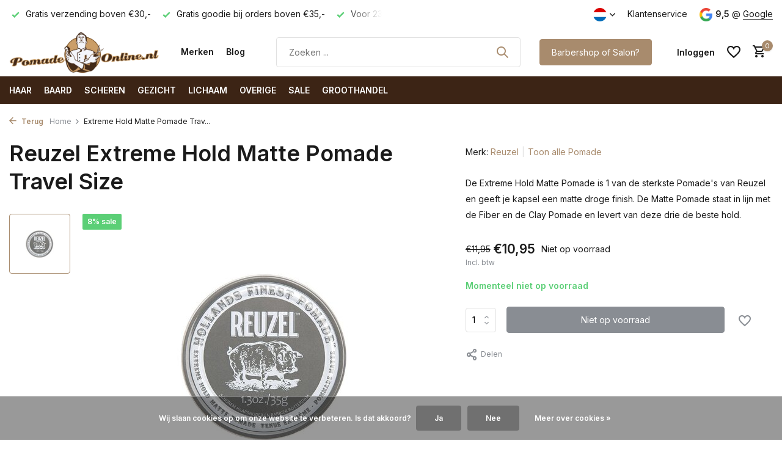

--- FILE ---
content_type: text/html;charset=utf-8
request_url: https://www.pomade-online.nl/nl/reuzel-extreme-hold-matte-pomade-travel-size.html
body_size: 21527
content:
<!DOCTYPE html>
<html lang="nl">
  <head>
    
<script type="text/javascript">
   window.dataLayer = window.dataLayer || [];
   dataLayer.push({
            ecomm_prodid: "97683843",
      ecomm_prodid_adwords: "195900261",
      ecomm_pname: "Extreme Hold Matte Pomade Travel Size ",
      ecomm_category: "Pomade ",
      ecomm_pagetype: "product",
                                    
             
      });
      
</script>

    <meta charset="utf-8"/>
<!-- [START] 'blocks/head.rain' -->
<!--

  (c) 2008-2026 Lightspeed Netherlands B.V.
  http://www.lightspeedhq.com
  Generated: 17-01-2026 @ 09:57:57

-->
<link rel="canonical" href="https://www.pomade-online.nl/nl/reuzel-extreme-hold-matte-pomade-travel-size.html"/>
<link rel="alternate" href="https://www.pomade-online.nl/nl/index.rss" type="application/rss+xml" title="Nieuwe producten"/>
<link href="https://cdn.webshopapp.com/assets/cookielaw.css?2025-02-20" rel="stylesheet" type="text/css"/>
<meta name="robots" content="noodp,noydir"/>
<meta name="google-site-verification" content="ML8TrCiIstQRJrb_b_rcBFMMZ9te0RT0IIyPt86y6EY"/>
<meta property="og:url" content="https://www.pomade-online.nl/nl/reuzel-extreme-hold-matte-pomade-travel-size.html?source=facebook"/>
<meta property="og:site_name" content="Pomade-online.nl"/>
<meta property="og:title" content="Reuzel Extreme Hold Matte Pomade Travel Size Kopen?"/>
<meta property="og:description" content=" Extreme Hold Matte Pomade is 1 van de sterkste Pomade&#039;s van Reuzel en geeft je kapsel een matte droge finish."/>
<meta property="og:image" content="https://cdn.webshopapp.com/shops/28602/files/289194105/reuzel-extreme-hold-matte-pomade-travel-size.jpg"/>
<script>
<!-- Google tag (gtag.js) -->
<script async src="https://www.googletagmanager.com/gtag/js?id=G-XT42SCYX7B"></script>
<script>
    window.dataLayer = window.dataLayer || [];
    function gtag(){dataLayer.push(arguments);}
    gtag('js', new Date());

    gtag('config', 'G-XT42SCYX7B');
</script>
<script>
<script type="application/ld+json">
{
    "@context": "https://schema.org",
    "@type": "FAQPage",
    "mainEntity": [
        {
            "@type": "Question",
            "name": "Kan ik als startende barber ook bij jullie inkopen?",
            "acceptedAnswer": {
                "@type": "Answer",
                "text": "Ja, zowel nieuwe als gevestigde barbershops kunnen bij ons barber producten inkopen tegen scherpe groothandelsprijzen."
            }
        },
        {
            "@type": "Question",
            "name": "Voeren jullie alleen Barberstation of ook andere merken?",
            "acceptedAnswer": {
                "@type": "Answer",
                "text": "Naast Barberstation bieden wij meerdere professionele merken aan die barbers in heel Nederland gebruiken."
            }
        },
        {
            "@type": "Question",
            "name": "Leveren jullie ook tools zoals tondeuses en scharen?",
            "acceptedAnswer": {
                "@type": "Answer",
                "text": "Ja, naast haarproducten leveren wij complete barber tools zoals tondeuses, clippers, scharen en onderhoudsproducten."
            }
        },
        {
            "@type": "Question",
            "name": "Hoe vaak veranderen jullie website promoties?",
            "acceptedAnswer": {
                "@type": "Answer",
                "text": "Wij passen onze website promoties regelmatig aan zodra er nieuwe aanbiedingen, seizoensacties of restock-deals zijn."
            }
        },
        {
            "@type": "Question",
            "name": "Zit er ook korting op populaire hair pomade merken?",
            "acceptedAnswer": {
                "@type": "Answer",
                "text": "Ja, ook populaire merken zoals Reuzel, Uppercut en Layrite komen regelmatig met korting voorbij."
            }
        },
        {
            "@type": "Question",
            "name": "Zijn de producten tijdens acties nog steeds originele A-kwaliteit?",
            "acceptedAnswer": {
                "@type": "Answer",
                "text": "Ja, ook tijdens acties leveren wij uitsluitend originele A-kwaliteit producten en geen oude of namaakbatches."
            }
        },
        {
            "@type": "Question",
            "name": "Kan ik meerdere promoties tegelijk gebruiken?",
            "acceptedAnswer": {
                "@type": "Answer",
                "text": "Soms kunnen promoties gecombineerd worden en soms niet; dit wordt altijd duidelijk aangegeven in de winkelwagen of bij het afrekenen."
            }
        },
        {
            "@type": "Question",
            "name": "Geldt op = op bij alle deals?",
            "acceptedAnswer": {
                "@type": "Answer",
                "text": "Ja, bij al onze deals geldt op = op, dus populaire items kunnen snel uitverkocht raken."
            }
        },

        {
            "@type": "Question",
            "name": "Welke haarverzorgingsproducten zijn het beste voor mannen met dagelijks gebruik?",
            "acceptedAnswer": {
                "@type": "Answer",
                "text": "Voor dagelijks gebruik zijn milde shampoos, voedende conditioners en lichte leave-in producten ideaal omdat ze reinigen zonder het haar te beschadigen."
            }
        },
        {
            "@type": "Question",
            "name": "Welke haarstyling producten geven de langste hold zonder het haar te beschadigen?",
            "acceptedAnswer": {
                "@type": "Answer",
                "text": "Pomades, clays en creams met matte of medium glans geven een sterke, langdurige hold zonder het haar uit te drogen of hard te laten aanvoelen."
            }
        },
        {
            "@type": "Question",
            "name": "Wat is het verschil tussen haarverzorging en haarstyling producten voor mannen?",
            "acceptedAnswer": {
                "@type": "Answer",
                "text": "Haarverzorging richt zich op de gezondheid van het haar met producten zoals shampoo en conditioner, terwijl haarstyling producten zoals pomades, gels en waxen de vorm, textuur en hold van je kapsel bepalen."
            }
        },

        {
            "@type": "Question",
            "name": "Welke haarstyling voor mannen is het meest geschikt voor dagelijks gebruik?",
            "acceptedAnswer": {
                "@type": "Answer",
                "text": "Voor dagelijks gebruik zijn lichte tot medium stylings zoals matt clay of een flexibele pomade het meest geschikt omdat ze voldoende hold geven zonder het haar te verzwaren."
            }
        },
        {
            "@type": "Question",
            "name": "Wanneer kies ik voor Uppercut Deluxe Pomade en wanneer voor matt clay?",
            "acceptedAnswer": {
                "@type": "Answer",
                "text": "Uppercut Deluxe Pomade is ideaal voor strakke, glanzende en gecontroleerde looks, terwijl matt clay beter is voor meer volume, textuur en een natuurlijke matte finish."
            }
        },
        {
            "@type": "Question",
            "name": "Wat is de beste haarstyling voor mannen met golvend haar?",
            "acceptedAnswer": {
                "@type": "Answer",
                "text": "Mannen met golvend haar gebruiken het best een lichte pomade of matt clay die definitie geeft zonder het haar zwaar te maken, zodat de natuurlijke golf mooi zichtbaar blijft."
            }
        },

        {
            "@type": "Question",
            "name": "Wat zijn de beste haarproducten voor mannen met dunner wordend haar?",
            "acceptedAnswer": {
                "@type": "Answer",
                "text": "Voor dunner wordend haar zijn volumeshampoos, groeistimulerende tonics en versterkende conditioners geschikt om de haardichtheid optisch te verbeteren en de hoofdhuid te ondersteunen."
            }
        },
        {
            "@type": "Question",
            "name": "Hoe kan ik effectief dikker haar krijgen als man?",
            "acceptedAnswer": {
                "@type": "Answer",
                "text": "Effectief dikker haar krijgen begint bij een gezonde hoofdhuid; gebruik producten met bijvoorbeeld cafeïne of biotine en vermijd agressieve shampoos die de hoofdhuid uitdrogen."
            }
        },
        {
            "@type": "Question",
            "name": "Welke haarverzorging voor mannen is geschikt voor dagelijks gebruik?",
            "acceptedAnswer": {
                "@type": "Answer",
                "text": "Voor dagelijks gebruik kies je bij voorkeur milde shampoos zonder zware sulfaten in combinatie met een lichte conditioner zodat het haar schoon, soepel en gezond blijft."
            }
        },

        {
            "@type": "Question",
            "name": "Welke barber tools zijn onmisbaar voor beginners?",
            "acceptedAnswer": {
                "@type": "Answer",
                "text": "Voor beginners zijn een goede kam, een haartrimmer en een betrouwbare tondeuse onmisbare tools om eenvoudig bij te werken, te trimmen en te stylen."
            }
        },
        {
            "@type": "Question",
            "name": "Wat is het verschil tussen een haartrimmer en een tondeuse?",
            "acceptedAnswer": {
                "@type": "Answer",
                "text": "Een haartrimmer is vooral bedoeld voor detailwerk zoals contouren en nekhaar, terwijl een tondeuse krachtiger is en gebruikt wordt voor grotere haaroppervlakken."
            }
        },
        {
            "@type": "Question",
            "name": "Zijn kammen voor mannen echt verschillend van standaardkammen?",
            "acceptedAnswer": {
                "@type": "Answer",
                "text": "Ja, kammen voor mannen zijn vaak steviger, antistatisch en ontworpen voor dikkere of stijvere haarstructuren, waardoor producten beter verdeeld en kapsels strakker gestyled kunnen worden."
            }
        },

        {
            "@type": "Question",
            "name": "Wat zit er in een goede baardverzorging kit?",
            "acceptedAnswer": {
                "@type": "Answer",
                "text": "Een goede baardverzorging kit bevat meestal baardolie, balm, een baardborstel of kam en vaak ook een speciale baardshampoo."
            }
        },
        {
            "@type": "Question",
            "name": "Welke baard producten heb ik nodig voor dagelijks gebruik?",
            "acceptedAnswer": {
                "@type": "Answer",
                "text": "Voor dagelijks gebruik zijn baardolie en baardbalsem essentieel, aangevuld met een kam of borstel om de baard in model te houden."
            }
        },
        {
            "@type": "Question",
            "name": "Hoe kan ik mijn baard het beste onderhouden?",
            "acceptedAnswer": {
                "@type": "Answer",
                "text": "Je baard onderhoud je het beste door regelmatig te wassen met baardshampoo, dagelijks olie te gebruiken en de baard in model te brengen met balm of wax."
            }
        },

        {
            "@type": "Question",
            "name": "Hoe weet ik welke baard bij mij past?",
            "acceptedAnswer": {
                "@type": "Answer",
                "text": "Welke baard bij je past hangt af van je gezichtsvorm, baardgroei en gewenste uitstraling; langere baarden verzachten ronde gezichten en strakkere lijnen accentueren hoekige vormen."
            }
        },
        {
            "@type": "Question",
            "name": "Wat heb ik nodig om mijn baard te stylen?",
            "acceptedAnswer": {
                "@type": "Answer",
                "text": "Voor baard stylen heb je minimaal een trimmer, kam, baardolie en balm nodig om vorm, glans en controle te creëren."
            }
        },
        {
            "@type": "Question",
            "name": "Hoe verschillen de soorten baarden van elkaar?",
            "acceptedAnswer": {
                "@type": "Answer",
                "text": "Soorten baarden verschillen in lengte, dichtheid en vorm, zoals stoppelbaarden, korte baarden, full beards en strakke contourlijnen, die elk een andere verzorging vragen."
            }
        },

        {
            "@type": "Question",
            "name": "Hoe kan ik mijn baard het beste verzorgen?",
            "acceptedAnswer": {
                "@type": "Answer",
                "text": "Je baard verzorg je door een milde baardshampoo, conditioner, baardolie en een kam te gebruiken zodat hij zacht, gezond en netjes in model blijft."
            }
        },
        {
            "@type": "Question",
            "name": "Wat is het voordeel van baardverzorging sets?",
            "acceptedAnswer": {
                "@type": "Answer",
                "text": "Baardverzorging sets zijn handig omdat alle basisproducten zoals olie, balm, conditioner en tools in één pakket zitten zodat je direct compleet start."
            }
        },
        {
            "@type": "Question",
            "name": "Hoe krijg ik een vollere baard?",
            "acceptedAnswer": {
                "@type": "Answer",
                "text": "Een vollere baard krijg je door de baard en huid goed te hydrateren, regelmatig te kammen en producten te gebruiken die de doorbloeding van de huid stimuleren."
            }
        },

        {
            "@type": "Question",
            "name": "Hoe kan ik mijn baard het beste bijwerken?",
            "acceptedAnswer": {
                "@type": "Answer",
                "text": "Werk je baard bij door eerst de contouren te trimmen met een baardtrimmer en daarna de lengte gelijkmatig te knippen of trimmen, en af te sluiten met baardolie of balm."
            }
        },
        {
            "@type": "Question",
            "name": "Welke producten voor baard heb ik minimaal nodig?",
            "acceptedAnswer": {
                "@type": "Answer",
                "text": "Minimaal heb je baardolie, baardbalsem en een stevige kam of borstel nodig om je baard gehydrateerd, in model en de huid eronder gezond te houden."
            }
        },
        {
            "@type": "Question",
            "name": "Waarom kiezen voor een professionele baardtrimmer?",
            "acceptedAnswer": {
                "@type": "Answer",
                "text": "Een professionele baardtrimmer biedt meer kracht, scherpere messen en duurzame prestaties waardoor je strakkere lijnen en een gelijkmatig resultaat krijgt."
            }
        },

        {
            "@type": "Question",
            "name": "Hoe kan ik huidirritatie na scheren voorkomen?",
            "acceptedAnswer": {
                "@type": "Answer",
                "text": "Om huidirritatie na het scheren te voorkomen gebruik je een hydraterende scheercrème, scheer je met de haargroeirichting mee en sluit je af met een kalmerende aftershave balm."
            }
        },
        {
            "@type": "Question",
            "name": "Wat heb ik nodig voor een goede scheerroutine?",
            "acceptedAnswer": {
                "@type": "Answer",
                "text": "Voor een goede scheerroutine heb je een scherp scheermes, een scheerschuim of -gel, eventueel een scrub vooraf en een voedende aftershave achteraf nodig."
            }
        },
        {
            "@type": "Question",
            "name": "Hoe kan ik mijn baard het beste scheren zonder scheerfouten?",
            "acceptedAnswer": {
                "@type": "Answer",
                "text": "Gebruik bij het scheren van je baard een transparante scheergel voor zicht op de contouren, maak korte lichte bewegingen en gebruik altijd een scherp mes."
            }
        },

        {
            "@type": "Question",
            "name": "Welke scheerproducten heb ik minimaal nodig voor glad scheren?",
            "acceptedAnswer": {
                "@type": "Answer",
                "text": "Voor glad scheren heb je minimaal een beschermende scheercrème of -gel, een scherp scheermes en een kalmerende aftershave lotion nodig."
            }
        },
        {
            "@type": "Question",
            "name": "Wat doen aftershave lotions precies?",
            "acceptedAnswer": {
                "@type": "Answer",
                "text": "Aftershave lotions kalmeren de huid na het scheren, verminderen roodheid, herstellen de vochtbalans en helpen irritatie te voorkomen."
            }
        },
        {
            "@type": "Question",
            "name": "Hoe kan ik irritatie na scheren behandelen?",
            "acceptedAnswer": {
                "@type": "Answer",
                "text": "Irritatie na het scheren behandel je met een milde, alcoholvrije aftershave of balsem met verzachtende ingrediënten en door met de haarrichting mee te scheren."
            }
        },

        {
            "@type": "Question",
            "name": "Wat is het voordeel van een scheermes gezicht tegenover wegwerpmessen?",
            "acceptedAnswer": {
                "@type": "Answer",
                "text": "Een kwaliteits scheermes voor het gezicht geeft meer controle, een gladder resultaat en vaak minder irritatie dan wegwerpmessen."
            }
        },
        {
            "@type": "Question",
            "name": "Waarom kiezen voor een feather mes?",
            "acceptedAnswer": {
                "@type": "Answer",
                "text": "Een feather mes is extreem scherp en snijdt moeiteloos door dikkere baardgroei, waardoor je met weinig druk toch een professioneel glad resultaat krijgt."
            }
        },
        {
            "@type": "Question",
            "name": "Hoe kies ik de juiste razor blades?",
            "acceptedAnswer": {
                "@type": "Answer",
                "text": "Kies razor blades die passen bij je safety razor en stem de scherpte af op je huidtype; mildere blades zijn beter voor gevoelige huid en scherpere voor dikke baardgroei."
            }
        },

        {
            "@type": "Question",
            "name": "Wat heb je nodig voor glad scheren?",
            "acceptedAnswer": {
                "@type": "Answer",
                "text": "Voor glad scheren gebruik je idealiter een scheerkwast, scheerzeep of -crème en een scherp scheermes, plus een goede nazorg."
            }
        },
        {
            "@type": "Question",
            "name": "Hoe moet je scheren zonder irritatie?",
            "acceptedAnswer": {
                "@type": "Answer",
                "text": "Scheer zonder irritatie door met de haarrichting mee te scheren, rijk schuim te gebruiken, weinig druk te zetten en het mes regelmatig af te spoelen."
            }
        },
        {
            "@type": "Question",
            "name": "Waarom een scheerkwast gebruiken?",
            "acceptedAnswer": {
                "@type": "Answer",
                "text": "Een scheerkwast maakt dik, romig schuim, tilt de baardharen op en scrubt de huid licht, waardoor het scheren gladder en comfortabeler wordt."
            }
        },

        {
            "@type": "Question",
            "name": "Wat is een goede basis voor mannen gezichtsverzorging?",
            "acceptedAnswer": {
                "@type": "Answer",
                "text": "Een goede basis voor mannen gezichtsverzorging bestaat uit reinigen, hydrateren en beschermen met een cleanser, gezichtscrème en zonnebescherming."
            }
        },
        {
            "@type": "Question",
            "name": "Hoe kies ik de beste gezichtscrème mannen?",
            "acceptedAnswer": {
                "@type": "Answer",
                "text": "Kies een gezichtscrème die past bij je huidtype, snel intrekt, niet plakt en de huidbarrière versterkt zonder glans achter te laten."
            }
        },
        {
            "@type": "Question",
            "name": "Wat hoort bij goede huidverzorging mannen?",
            "acceptedAnswer": {
                "@type": "Answer",
                "text": "Goede huidverzorging voor mannen bestaat uit regelmatig reinigen, exfoliëren, hydrateren en beschermen met producten die bij jouw huidtype passen."
            }
        },

        {
            "@type": "Question",
            "name": "Wat zijn de essentials voor goede lichaamsverzorging mannen?",
            "acceptedAnswer": {
                "@type": "Answer",
                "text": "Essentiële lichaamsverzorging voor mannen bestaat uit een bodywash, een scrub en een hydraterende bodylotion om de huid schoon, soepel en comfortabel te houden."
            }
        },
        {
            "@type": "Question",
            "name": "Hoe zorg ik voor een goede genezing tattoo?",
            "acceptedAnswer": {
                "@type": "Answer",
                "text": "Voor een goede genezing van een tattoo reinig je de huid voorzichtig, gebruik je een speciale tattoo zalf of cream en vermijd je zonlicht en krabben."
            }
        },
        {
            "@type": "Question",
            "name": "Wat valt er onder mannen body producten?",
            "acceptedAnswer": {
                "@type": "Answer",
                "text": "Mannen body producten zijn onder andere bodywash, bodylotion, deodorant, scrubs en specifieke verzorgingsproducten voor bijvoorbeeld rug, borst en armen."
            }
        },

        {
            "@type": "Question",
            "name": "Welke verzorgingsproducten mannen zijn essentieel voor dagelijks gebruik?",
            "acceptedAnswer": {
                "@type": "Answer",
                "text": "Essentiële verzorgingsproducten voor mannen zijn een milde bodywash, een hydraterende bodylotion en een scrub voor regelmatig gebruik."
            }
        },
        {
            "@type": "Question",
            "name": "Waarin verschilt zeep voor mannen van gewone zeep?",
            "acceptedAnswer": {
                "@type": "Answer",
                "text": "Zeep voor mannen is vaak minder uitdrogend, rijker geformuleerd en heeft geuren die beter aansluiten bij mannelijke voorkeuren zoals hout, citrus of kruidig."
            }
        },
        {
            "@type": "Question",
            "name": "Waarvoor gebruik je heren badschuim?",
            "acceptedAnswer": {
                "@type": "Answer",
                "text": "Heren badschuim gebruik je voor ontspanning, een schoon gevoel en een gehydrateerde huid na het baden."
            }
        },

        {
            "@type": "Question",
            "name": "Kan ik pomade gewoon online bij jullie bestellen?",
            "acceptedAnswer": {
                "@type": "Answer",
                "text": "Ja, je kunt verschillende sterke pomades eenvoudig online bij ons bestellen door je favoriete hold en finish te kiezen en af te rekenen."
            }
        },
        {
            "@type": "Question",
            "name": "Worden er regelmatig nieuwe producten toegevoegd aan de assorti categorie?",
            "acceptedAnswer": {
                "@type": "Answer",
                "text": "Ja, wij voegen regelmatig nieuwe producten toe aan de assorti categorie, zoals nieuwe metalen wandborden, gift items en pomades."
            }
        },
        {
            "@type": "Question",
            "name": "Zijn de assorti producten ook geschikt als cadeau?",
            "acceptedAnswer": {
                "@type": "Answer",
                "text": "Ja, assorti producten zoals metalen wandborden en pomade sets zijn zeer geschikt als cadeau voor liefhebbers van haarstyling en barbershop looks."
            }
        },

        {
            "@type": "Question",
            "name": "Wat maakt een baard trimmer de beste keuze voor mijn baard?",
            "acceptedAnswer": {
                "@type": "Answer",
                "text": "Een goede baardtrimmer heeft een krachtige motor, scherpe messen en verstelbare lengtestanden zodat je gelijkmatig en zonder trekken kunt trimmen."
            }
        },
        {
            "@type": "Question",
            "name": "Hoe krijg ik strakke lijnen bij het baard trimmen met tondeuse?",
            "acceptedAnswer": {
                "@type": "Answer",
                "text": "Voor strakke lijnen gebruik je de tondeuse of trimmer zonder opzetkam en volg je rustig de natuurlijke contouren van je baard."
            }
        },
        {
            "@type": "Question",
            "name": "Kan ik met één tondeuse mijn snor en baard tegelijk onderhouden?",
            "acceptedAnswer": {
                "@type": "Answer",
                "text": "Ja, veel tondeuses en baardtrimmers zijn geschikt voor zowel baard als snor, zeker als ze met meerdere opzetkammen of verstelbare standen worden geleverd."
            }
        },

        {
            "@type": "Question",
            "name": "Waar moet ik op letten bij heren kammen kopen?",
            "acceptedAnswer": {
                "@type": "Answer",
                "text": "Let bij heren kammen op stevig materiaal, een nette afwerking en tanden die geschikt zijn voor jouw haartype om trekken en beschadiging te voorkomen."
            }
        },
        {
            "@type": "Question",
            "name": "Wat is het verschil tussen een styling kam en een gewone kam?",
            "acceptedAnswer": {
                "@type": "Answer",
                "text": "Een styling kam geeft meer precisie bij het aanbrengen van producten en het creëren van textuur en strakke lijnen dan een gewone kam."
            }
        },
        {
            "@type": "Question",
            "name": "Werken deze kammen goed in combinatie met pomade of clay?",
            "acceptedAnswer": {
                "@type": "Answer",
                "text": "Ja, goede heren kammen verdelen pomade of clay gelijkmatig door het haar en geven extra controle bij het stylen."
            }
        },

        {
            "@type": "Question",
            "name": "Waarom is man huidverzorging anders dan vrouwen huidverzorging?",
            "acceptedAnswer": {
                "@type": "Answer",
                "text": "Huidverzorging voor mannen verschilt vaak omdat mannen een dikkere huid, meer talgproductie en extra belasting door scheren hebben."
            }
        },
        {
            "@type": "Question",
            "name": "Wat maakt een gezichtscrème de beste keuze voor mannen?",
            "acceptedAnswer": {
                "@type": "Answer",
                "text": "Een goede gezichtscrème voor mannen moet snel intrekken, niet plakken, goed hydrateren en de huid na het scheren helpen herstellen."
            }
        },
        {
            "@type": "Question",
            "name": "Heb ik als man echt skincare nodig?",
            "acceptedAnswer": {
                "@type": "Answer",
                "text": "Ja, als man heb je skincare nodig omdat je huid dagelijks wordt belast door scheren, zweet, stylingproducten en weersinvloeden."
            }
        },

        {
            "@type": "Question",
            "name": "Waar passen metalen wandbordjes het beste?",
            "acceptedAnswer": {
                "@type": "Answer",
                "text": "Metalen wandbordjes passen perfect in barbershops, mancaves, garages, thuissalons of elke ruimte die extra karakter en sfeer kan gebruiken."
            }
        },
        {
            "@type": "Question",
            "name": "Zijn deze wandborden metaal van stevige kwaliteit?",
            "acceptedAnswer": {
                "@type": "Answer",
                "text": "Ja, de metalen wandborden zijn gemaakt van stevig, duurzaam materiaal met scherpe prints die goed tegen een stootje kunnen."
            }
        },
        {
            "@type": "Question",
            "name": "Kunnen de vintage borden makkelijk worden opgehangen?",
            "acceptedAnswer": {
                "@type": "Answer",
                "text": "Ja, de meeste vintage metalen borden hebben ophanggaten of een praktische achterkant waardoor ze makkelijk en snel aan de muur te bevestigen zijn."
            }
        }
    ]
}
</script>

</script>
<!--[if lt IE 9]>
<script src="https://cdn.webshopapp.com/assets/html5shiv.js?2025-02-20"></script>
<![endif]-->
<!-- [END] 'blocks/head.rain' -->
    <title>Reuzel Extreme Hold Matte Pomade Travel Size Kopen? - Pomade-online.nl</title>
    <meta name="description" content=" Extreme Hold Matte Pomade is 1 van de sterkste Pomade&#039;s van Reuzel en geeft je kapsel een matte droge finish." />
    <meta name="keywords" content="reuzel extreme hold, reuzel travelsize, reuzel producten, reuzel pomade, reuzel" />
    <meta http-equiv="X-UA-Compatible" content="IE=edge">
    <meta name="viewport" content="width=device-width, initial-scale=1.0, maximum-scale=5.0, user-scalable=no">
    <meta name="apple-mobile-web-app-capable" content="yes">
    <meta name="apple-mobile-web-app-status-bar-style" content="black">

    <link rel="shortcut icon" href="https://cdn.webshopapp.com/shops/28602/themes/184152/v/2787059/assets/favicon.ico?20260106100100" type="image/x-icon" />
    <link rel="preconnect" href="https://fonts.gstatic.com" />
    <link rel="dns-prefetch" href="https://fonts.gstatic.com">
    <link rel="preconnect" href="https://fonts.googleapis.com">
		<link rel="dns-prefetch" href="https://fonts.googleapis.com">
		<link rel="preconnect" href="https://ajax.googleapis.com">
		<link rel="dns-prefetch" href="https://ajax.googleapis.com">
		<link rel="preconnect" href="https://cdn.webshopapp.com/">
		<link rel="dns-prefetch" href="https://cdn.webshopapp.com/">
    
                        <link rel="preload" href="https://fonts.googleapis.com/css2?family=Inter:wght@300;400;600&family=Inter:wght@600&display=swap" as="style" />
    <link rel="preload" href="https://cdn.webshopapp.com/shops/28602/themes/184152/assets/bootstrap-min.css?20260113143630" as="style" />
    <link rel="preload" href="https://cdn.webshopapp.com/shops/28602/themes/184152/assets/owl-carousel-min.css?20260113143630" as="style" />
    <link rel="preload" href="https://cdn.jsdelivr.net/npm/@fancyapps/ui/dist/fancybox.css" as="style" />
    <link rel="preload" href="https://cdn.webshopapp.com/assets/gui-2-0.css?2025-02-20" as="style" />
    <link rel="preload" href="https://cdn.webshopapp.com/assets/gui-responsive-2-0.css?2025-02-20" as="style" />
        	<link rel="preload" href="https://cdn.webshopapp.com/shops/28602/themes/184152/assets/icomoon-medium.ttf?20260113143630" as="font" crossorigin>
        <link rel="preload" href="https://cdn.webshopapp.com/shops/28602/themes/184152/assets/style.css?20260113143630" as="style" />
    <link rel="preload" href="https://cdn.webshopapp.com/shops/28602/themes/184152/assets/custom.css?20260113143630" as="style" />
    
    <script src="https://cdn.webshopapp.com/assets/jquery-1-9-1.js?2025-02-20"></script>
            <link rel="preload" href="https://cdn.webshopapp.com/shops/28602/themes/184152/assets/bootstrap-min.js?20260113143630" as="script">
    <link rel="preload" href="https://cdn.webshopapp.com/assets/gui.js?2025-02-20" as="script">
    <link rel="preload" href="https://cdn.webshopapp.com/assets/gui-responsive-2-0.js?2025-02-20" as="script">
    <link rel="preload" href="https://cdn.webshopapp.com/shops/28602/themes/184152/assets/scripts.js?20260113143630" as="script">
    <link rel="preload" href="https://cdn.webshopapp.com/shops/28602/themes/184152/assets/global.js?20260113143630" as="script">
    
    <meta property="og:title" content="Reuzel Extreme Hold Matte Pomade Travel Size Kopen?">
<meta property="og:type" content="website"> 
<meta property="og:site_name" content="Pomade-online.nl">
<meta property="og:url" content="https://www.pomade-online.nl/">
<meta property="og:image" content="https://cdn.webshopapp.com/shops/28602/files/289194105/1000x1000x2/reuzel-extreme-hold-matte-pomade-travel-size.jpg">
<meta name="twitter:title" content="Reuzel Extreme Hold Matte Pomade Travel Size Kopen?">
<meta name="twitter:description" content=" Extreme Hold Matte Pomade is 1 van de sterkste Pomade&#039;s van Reuzel en geeft je kapsel een matte droge finish.">
<meta name="twitter:site" content="Pomade-online.nl">
<meta name="twitter:card" content="https://cdn.webshopapp.com/shops/28602/themes/184152/v/2787059/assets/logo.png?20260106100100">
<meta name="twitter:image" content="https://cdn.webshopapp.com/shops/28602/themes/184152/assets/share-image.jpg?20260113143630">
<script type="application/ld+json">
  [
        {
      "@context": "https://schema.org/",
      "@type": "BreadcrumbList",
      "itemListElement":
      [
        {
          "@type": "ListItem",
          "position": 1,
          "item": {
            "@id": "https://www.pomade-online.nl/nl/",
            "name": "Home"
          }
        },
                {
          "@type": "ListItem",
          "position": 2,
          "item":	{
            "@id": "https://www.pomade-online.nl/nl/reuzel-extreme-hold-matte-pomade-travel-size.html",
            "name": "Extreme Hold Matte Pomade Travel Size"
          }
        }              ]
    },
            {
      "@context": "https://schema.org/",
      "@type": "Product", 
      "name": "Reuzel Extreme Hold Matte Pomade Travel Size",
      "url": "https://www.pomade-online.nl/nl/reuzel-extreme-hold-matte-pomade-travel-size.html",
      "productID": "97683843",
            "brand": {
        "@type": "Brand",
        "name": "Reuzel"
      },
            "description": "De Extreme Hold Matte Pomade is 1 van de sterkste Pomade&#039;s van Reuzel en geeft je kapsel een matte droge finish. De Matte Pomade staat in lijn met de Fiber en de Clay Pomade en levert van deze drie de beste hold.",      "image": [
            "https://cdn.webshopapp.com/shops/28602/files/289194105/1500x1500x2/reuzel-extreme-hold-matte-pomade-travel-size.jpg"            ],
      "gtin13": "852968008303",            "sku": "REU-EXT-2",      "offers": {
        "@type": "Offer",
        "price": "10.95",
        "url": "https://www.pomade-online.nl/nl/reuzel-extreme-hold-matte-pomade-travel-size.html",
        "priceValidUntil": "2027-01-17",
        "priceCurrency": "EUR",
                "availability": "https://schema.org/OutOfStock"
              }
          },
        {
      "@context": "https://schema.org/",
      "@type": "Organization",
      "url": "https://www.pomade-online.nl/",
      "name": "Pomade-online.nl",
      "legalName": "Pomade-online.nl",
      "description": " Extreme Hold Matte Pomade is 1 van de sterkste Pomade&#039;s van Reuzel en geeft je kapsel een matte droge finish.",
      "logo": "https://cdn.webshopapp.com/shops/28602/themes/184152/v/2787059/assets/logo.png?20260106100100",
      "image": "https://cdn.webshopapp.com/shops/28602/themes/184152/assets/share-image.jpg?20260113143630",
      "contactPoint": {
        "@type": "ContactPoint",
        "contactType": "Customer service",
        "telephone": ""
      },
      "address": {
        "@type": "PostalAddress",
        "streetAddress": "",
        "addressLocality": "",
        "postalCode": "",
        "addressCountry": "NL"
      }
          },
    { 
      "@context": "https://schema.org/", 
      "@type": "WebSite", 
      "url": "https://www.pomade-online.nl/", 
      "name": "Pomade-online.nl",
      "description": " Extreme Hold Matte Pomade is 1 van de sterkste Pomade&#039;s van Reuzel en geeft je kapsel een matte droge finish.",
      "author": [
        {
          "@type": "Organization",
          "url": "https://www.dmws.nl/",
          "name": "DMWS BV",
          "address": {
            "@type": "PostalAddress",
            "streetAddress": "Wilhelmina plein 25",
            "addressLocality": "Eindhoven",
            "addressRegion": "NB",
            "postalCode": "5611 HG",
            "addressCountry": "NL"
          }
        }
      ]
    }      ]
</script>    
    <link rel="stylesheet" href="https://fonts.googleapis.com/css2?family=Inter:wght@300;400;600&family=Inter:wght@600&display=swap" type="text/css">
    <link rel="stylesheet" href="https://cdn.webshopapp.com/shops/28602/themes/184152/assets/bootstrap-min.css?20260113143630" type="text/css">
    <link rel="stylesheet" href="https://cdn.webshopapp.com/shops/28602/themes/184152/assets/owl-carousel-min.css?20260113143630" type="text/css">
    <link rel="stylesheet" href="https://cdn.jsdelivr.net/npm/@fancyapps/ui/dist/fancybox.css" type="text/css">
    <link rel="stylesheet" href="https://cdn.webshopapp.com/assets/gui-2-0.css?2025-02-20" type="text/css">
    <link rel="stylesheet" href="https://cdn.webshopapp.com/assets/gui-responsive-2-0.css?2025-02-20" type="text/css">
    <link rel="stylesheet" href="https://cdn.webshopapp.com/shops/28602/themes/184152/assets/style.css?20260113143630" type="text/css">
    <link rel="stylesheet" href="https://cdn.webshopapp.com/shops/28602/themes/184152/assets/custom.css?20260113143630" type="text/css">
  </head>
  <body>
    <aside id="cart" class="sidebar d-flex cart palette-bg-white"><div class="heading d-none d-sm-block"><i class="icon-x close"></i><h3>Mijn winkelwagen</h3></div><div class="heading d-sm-none palette-bg-accent-light mobile"><i class="icon-x close"></i><h3>Mijn winkelwagen</h3></div><div class="filledCart d-none"><ul class="list-cart list-inline mb-0 scrollbar"></ul><div class="totals-wrap"><p data-cart="total">Totaal (<span class="length">0</span>) producten<span class="amount">€0,00</span></p><p data-cart="shipping" class="shipping d-none">Verzendkosten<span class="positive"><b>Gratis</b></span></p><p class="free-shipping">Shop nog voor <b class="amount">€30,00</b> en je bestelling wordt <b class="positive">Gratis</b> verzonden!</p><p class="total" data-cart="grand-total"><b>Totaalbedrag</b><span class="grey">Incl. btw</span><span><b>€0,00</b></span></p></div><div class="continue d-flex align-items-center"><a href="https://www.pomade-online.nl/nl/cart/" class="button solid cta">Ja, ik wil dit bestellen</a></div><div class="link"><a href="#">Niet goed? <b>Gratis retourneren</b></a></div></div><p class="emptyCart align-items-center">U heeft geen artikelen in uw winkelwagen...</p><div class="bottom d-none d-sm-block"><div class="payments d-flex justify-content-center flex-wrap dmws-payments"><div class="d-flex align-items-center justify-content-center"><img class="lazy" src="https://cdn.webshopapp.com/shops/28602/themes/184152/assets/lazy-preload.jpg?20260113143630" data-src="https://cdn.webshopapp.com/assets/icon-payment-banktransfer.png?2025-02-20" alt="Bank transfer" height="16" width="37" /></div><div class="d-flex align-items-center justify-content-center"><img class="lazy" src="https://cdn.webshopapp.com/shops/28602/themes/184152/assets/lazy-preload.jpg?20260113143630" data-src="https://cdn.webshopapp.com/assets/icon-payment-mistercash.png?2025-02-20" alt="Bancontact" height="16" width="37" /></div><div class="d-flex align-items-center justify-content-center"><img class="lazy" src="https://cdn.webshopapp.com/shops/28602/themes/184152/assets/lazy-preload.jpg?20260113143630" data-src="https://cdn.webshopapp.com/assets/icon-payment-ideal.png?2025-02-20" alt="iDEAL" height="16" width="37" /></div><div class="d-flex align-items-center justify-content-center"><img class="lazy" src="https://cdn.webshopapp.com/shops/28602/themes/184152/assets/lazy-preload.jpg?20260113143630" data-src="https://cdn.webshopapp.com/assets/icon-payment-paypal.png?2025-02-20" alt="PayPal" height="16" width="37" /></div></div></div></aside><aside id="sidereview" class="sidebar d-flex palette-bg-white"><div class="heading d-none d-sm-block"><i class="icon-x close"></i><h3>Schrijf je eigen review voor Extreme Hold Matte Pomade Travel Size</h3></div><div class="heading d-sm-none palette-bg-white"><i class="icon-x close"></i><h3>Schrijf je eigen review voor Extreme Hold Matte Pomade Travel Size</h3></div><form action="https://www.pomade-online.nl/nl/account/reviewPost/97683843/" method="post" id="form-review"><input type="hidden" name="key" value="7cd4320eec20704d17733865305f65b9"><label for="review-form-score">How many stars do you give us?</label><div class="d-flex align-items-center stars-wrap"><div class="d-flex align-items-center stars"><i class="icon-star active" data-stars="1"></i><i class="icon-star active" data-stars="2"></i><i class="icon-star active" data-stars="3"></i><i class="icon-star active" data-stars="4"></i><i class="icon-star active" data-stars="5"></i></div><span data-message="1" style="display: none;">Only 1 star?</span><span data-message="2" style="display: none;">Yaay 2 stars.</span><span data-message="3" style="display: none;">3 stars, nice.</span><span data-message="4" style="display: none;">This is not bad.</span><span data-message="5">Fantastic, you give us 5 stars!</span></div><select id="review-form-score" name="score"><option value="1">1 Ster</option><option value="2">2 Ster(ren)</option><option value="3">3 Ster(ren)</option><option value="4">4 Ster(ren)</option><option value="5" selected="selected">5 Ster(ren)</option></select><div><label for="review-form-name">Naam *</label><input id="review-form-name" type="text" name="name" value="" required placeholder="Naam"></div><div><label for="review-form-email">E-mail <span>Uw e-mailadres wordt niet gepubliceerd.</span></label><input id="review-form-email" type="text" name="email" value="" placeholder="E-mail"></div><div><label for="review-form-review">Bericht *</label><textarea id="review-form-review" class="" name="review" required placeholder="Beoordelen"></textarea></div><button type="submit" class="button">Verstuur</button></form></aside><header id="variant-1" class="d-none d-md-block sticky"><div class="topbar palette-bg-light"><div class="container"><div class="row align-items-center justify-content-between"><div class="col-6 col-lg-5 col-xl-6"><div class="usp" data-total="3"><div class="list"><div class="item"><i class="icon-check"></i> Gratis verzending boven €30,-</div><div class="item"><i class="icon-check"></i> Gratis goodie bij orders boven €35,- </div><div class="item"><i class="icon-check"></i> Voor 23:59 besteld, zelfde dag verzonden</div></div></div></div><div class="col-6 col-lg-7 col-xl-6 d-flex justify-content-end right"><div class="d-none d-md-block drop-down languages"><div class="current"><img class="lazy" src="https://cdn.webshopapp.com/shops/28602/themes/184152/assets/lazy-preload.jpg?20260113143630" data-src="https://cdn.webshopapp.com/shops/28602/themes/184152/assets/flag-nl.svg?20260113143630" alt="Nederlands" width="22" height="22"><i class="icon-chevron-down"></i></div><div class="drop shadow"><a title="Nederlands" lang="nl" href="https://www.pomade-online.nl/nl/go/product/97683843" class="d-flex nf"><img class="lazy" src="https://cdn.webshopapp.com/shops/28602/themes/184152/assets/lazy-preload.jpg?20260113143630" data-src="https://cdn.webshopapp.com/shops/28602/themes/184152/assets/flag-nl.svg?20260113143630" alt="Nederlands" width="18" height="18"><span>Nederlands</span></a><a title="English" lang="en" href="https://www.pomade-online.nl/en/go/product/97683843" class="d-flex nf"><img class="lazy" src="https://cdn.webshopapp.com/shops/28602/themes/184152/assets/lazy-preload.jpg?20260113143630" data-src="https://cdn.webshopapp.com/shops/28602/themes/184152/assets/flag-en.svg?20260113143630" alt="English" width="18" height="18"><span>English</span></a></div></div><div><a href="/service">Klantenservice</a></div><div class="review-widget"><img class="lazy" src="https://cdn.webshopapp.com/shops/28602/themes/184152/assets/lazy-preload.jpg?20260113143630" data-src="https://cdn.webshopapp.com/shops/28602/themes/184152/assets/review-widget.png?20260113143620" alt="Review Logo" height="22" width="22" /><b>9,5</b><span class="d-none d-lg-inline"> @ <a href="#" target="_blank">Google</a></span></div></div></div></div></div><div class="sticky"><div class="overlay palette-bg-white"></div><div class="mainbar palette-bg-white"><div class="container"><div class="row align-items-center justify-content-between"><div class="col-12 d-flex align-items-center justify-content-between"><a href="https://www.pomade-online.nl/nl/" title="Dé specialist in heren verzorgingsproducten " class="logo nf"><img src="https://cdn.webshopapp.com/shops/28602/themes/184152/v/2787059/assets/logo.png?20260106100100" alt="Dé specialist in heren verzorgingsproducten " width="250" height="200" /></a><ul class="d-none d-md-block list-inline mb-0 navigation"><li class="list-inline-item "><a class="itemLink" href="https://www.pomade-online.nl/nl/brands/" title="Merken" >Merken</a></li><li class="list-inline-item "><a class="itemLink" href="https://www.pomade-online.nl/nl/blogs/blog/" title="Blog" >Blog</a></li></ul><form action="https://www.pomade-online.nl/nl/search/" method="get" role="search" class="formSearch search-form default"><input type="text" name="q" autocomplete="off" value="" aria-label="Zoeken" placeholder="Zoeken ..." /><i class="icon-x"></i><button type="submit" class="search-btn" title="Zoeken"><i class="icon-search"></i></button><div class="search-results palette-bg-white"><div class="heading">Zoekresultaten voor '<span></span>'</div><ul class="list-inline list-results"></ul><ul class="list-inline list-products"></ul><a href="#" class="all">Bekijk alle resultaten</a></div></form><a href="https://www.pomadegroothandel.nl/nl/account/register/" class="button">Barbershop of Salon?</a><div class="wrap-cart d-flex align-items-center"><div class="drop-down with-overlay account login"><div class="current"><a href="https://www.pomade-online.nl/nl/account/login/" aria-label="Mijn account" class="nf"><span class="d-lg-none"><i class="icon-account"></i></span><span class="d-none d-lg-block">Inloggen</span></a></div><div class="drop shadow d-none d-md-block"><ul class="list-inline mb-0"></ul><div class="d-flex align-items-center justify-content-between"><a href="https://www.pomade-online.nl/nl/account/login/" class="button">Inloggen</a><span>Nieuw? <a href="https://www.pomade-online.nl/nl/account/register/">Account aanmaken</a></span></div></div></div><div class="drop-down with-overlay account wishlist"><div class="current"><a href="https://www.pomade-online.nl/nl/account/login/" aria-label="Verlanglijst" class="nf"><span class="fs0">Verlanglijst</span><i class="icon-wishlist"></i></a></div><div class="drop shadow d-none d-md-block"><h4>Geen producten op verlanglijst...</h4><p>Log in en voeg producten toe door op het <i class="icon-wishlist"></i> icoon te klikken.</p><div class="d-flex align-items-center justify-content-between"><a href="https://www.pomade-online.nl/nl/account/login/" class="button">Inloggen</a><span>Nieuw? <a href="https://www.pomade-online.nl/nl/account/register/">Account aanmaken</a></span></div></div></div><a href="https://www.pomade-online.nl/nl/cart/" class="pos-r cart nf"><i class="icon-cart"></i><span class="count">0</span></a></div></div></div></div></div><div class="menubar palette-bg-dark"><div class="container"><div class="row"><div class="col-12"><div class="menu d-none d-md-flex align-items-center default default mega "><ul class="list-inline mb-0"><li class="list-inline-item has-sub"><a href="https://www.pomade-online.nl/nl/haar/">Haar</a><ul class="sub palette-bg-white"><li class="has-children"><a href="https://www.pomade-online.nl/nl/haar/haarstyling/">Haarstyling</a><ul class="subsub palette-bg-white"><li><a href="https://www.pomade-online.nl/nl/haar/haarstyling/pomade/">Pomade </a></li><li><a href="https://www.pomade-online.nl/nl/haar/haarstyling/vetbasis-pomade/">Vetbasis Pomade</a></li><li><a href="https://www.pomade-online.nl/nl/haar/haarstyling/clay/">Clay</a></li><li><a href="https://www.pomade-online.nl/nl/haar/haarstyling/fiber/">Fiber</a></li><li><a href="https://www.pomade-online.nl/nl/haar/haarstyling/paste/">Paste</a></li><li><a href="https://www.pomade-online.nl/nl/haar/haarstyling/cream/">Cream</a></li><li><a href="https://www.pomade-online.nl/nl/haar/haarstyling/pre-styler/">Pre-styler</a></li><li><a href="https://www.pomade-online.nl/nl/haar/haarstyling/sea-salt-spray/">Sea Salt Spray</a></li><li class="more"><a href="https://www.pomade-online.nl/nl/haar/haarstyling/">Toon meer</a></li></ul></li><li class="has-children"><a href="https://www.pomade-online.nl/nl/haar/haarverzorging/">Haarverzorging</a><ul class="subsub palette-bg-white"><li><a href="https://www.pomade-online.nl/nl/haar/haarverzorging/shampoo/">Shampoo</a></li><li><a href="https://www.pomade-online.nl/nl/haar/haarverzorging/conditioner/">Conditioner</a></li><li><a href="https://www.pomade-online.nl/nl/haar/haarverzorging/haarolie-serum/">Haarolie &amp; Serum</a></li><li><a href="https://www.pomade-online.nl/nl/haar/haarverzorging/haartonic/">Haartonic</a></li><li><a href="https://www.pomade-online.nl/nl/haar/haarverzorging/3-in-1/">3-in-1</a></li><li><a href="https://www.pomade-online.nl/nl/haar/haarverzorging/haarverzorging-giftsets/">Haarverzorging Giftsets</a></li></ul></li><li class="has-children"><a href="https://www.pomade-online.nl/nl/haar/styling-tools/">Styling Tools</a><ul class="subsub palette-bg-white"><li><a href="https://www.pomade-online.nl/nl/haar/styling-tools/kammen/">Kammen</a></li><li><a href="https://www.pomade-online.nl/nl/haar/styling-tools/borstels/">Borstels</a></li><li><a href="https://www.pomade-online.nl/nl/haar/styling-tools/tondeuses-trimmers/">Tondeuses &amp; Trimmers</a></li></ul></li><li class="has-children"><a href="https://www.pomade-online.nl/nl/haar/uitgelicht/">Uitgelicht</a><ul class="subsub palette-bg-white"><li><a href="https://www.pomade-online.nl/nl/haar/uitgelicht/lockharts-fire-brimstone/">Lockhart&#039;s Fire &amp; Brimstone</a></li><li><a href="https://www.pomade-online.nl/nl/haar/uitgelicht/hollands-finest-reuzel-pomade/">Hollands Finest: Reuzel Pomade</a></li></ul></li></ul></li><li class="list-inline-item has-sub"><a href="https://www.pomade-online.nl/nl/baard/">Baard</a><ul class="sub palette-bg-white"><li class="has-children"><a href="https://www.pomade-online.nl/nl/baard/baard-styling/">Baard Styling</a><ul class="subsub palette-bg-white"><li><a href="https://www.pomade-online.nl/nl/baard/baard-styling/baardolie/">Baardolie</a></li><li><a href="https://www.pomade-online.nl/nl/baard/baard-styling/baardbalsem/">Baardbalsem</a></li><li><a href="https://www.pomade-online.nl/nl/baard/baard-styling/snorwax/">Snorwax</a></li><li><a href="https://www.pomade-online.nl/nl/baard/baard-styling/baard-styling-giftsets/">Baard Styling Giftsets</a></li><li><a href="https://www.pomade-online.nl/nl/baard/baard-styling/baardborstels/">Baardborstels</a></li></ul></li><li class="has-children"><a href="https://www.pomade-online.nl/nl/baard/baardverzorging/">Baardverzorging</a><ul class="subsub palette-bg-white"><li><a href="https://www.pomade-online.nl/nl/baard/baardverzorging/baardshampoo/">Baardshampoo</a></li><li><a href="https://www.pomade-online.nl/nl/baard/baardverzorging/baardconditioner/">Baardconditioner</a></li><li><a href="https://www.pomade-online.nl/nl/baard/baardverzorging/baardzeep/">Baardzeep</a></li><li><a href="https://www.pomade-online.nl/nl/baard/baardverzorging/baard-serum/">Baard Serum</a></li><li><a href="https://www.pomade-online.nl/nl/baard/baardverzorging/baardverzorging-giftsets/">Baardverzorging Giftsets</a></li></ul></li><li class="has-children"><a href="https://www.pomade-online.nl/nl/baard/baard-tools/">Baard Tools</a><ul class="subsub palette-bg-white"><li><a href="https://www.pomade-online.nl/nl/baard/baard-tools/baard-borstel/">Baard Borstel</a></li><li><a href="https://www.pomade-online.nl/nl/baard/baard-tools/baard-kam/">Baard Kam</a></li><li><a href="https://www.pomade-online.nl/nl/baard/baard-tools/baardtrimmer/">Baardtrimmer</a></li></ul></li></ul></li><li class="list-inline-item has-sub"><a href="https://www.pomade-online.nl/nl/scheren/">Scheren</a><ul class="sub palette-bg-white"><li class="has-children"><a href="https://www.pomade-online.nl/nl/scheren/scheerproducten/">Scheerproducten</a><ul class="subsub palette-bg-white"><li><a href="https://www.pomade-online.nl/nl/scheren/scheerproducten/pre-shave/">Pre Shave</a></li><li><a href="https://www.pomade-online.nl/nl/scheren/scheerproducten/scheerzeep/">Scheerzeep</a></li><li><a href="https://www.pomade-online.nl/nl/scheren/scheerproducten/scheercreme/">Scheercreme</a></li><li><a href="https://www.pomade-online.nl/nl/scheren/scheerproducten/scheergel/">Scheergel</a></li><li><a href="https://www.pomade-online.nl/nl/scheren/scheerproducten/scheerschuim/">Scheerschuim</a></li><li><a href="https://www.pomade-online.nl/nl/scheren/scheerproducten/aftershave/">Aftershave</a></li><li><a href="https://www.pomade-online.nl/nl/scheren/scheerproducten/aluin/">Aluin</a></li></ul></li><li class="has-children"><a href="https://www.pomade-online.nl/nl/scheren/scheermessen/">Scheermessen</a><ul class="subsub palette-bg-white"><li><a href="https://www.pomade-online.nl/nl/scheren/scheermessen/safety-razor/">Safety Razor</a></li><li><a href="https://www.pomade-online.nl/nl/scheren/scheermessen/shavette/">Shavette</a></li><li><a href="https://www.pomade-online.nl/nl/scheren/scheermessen/scheermesjes/">Scheermesjes</a></li></ul></li><li class="has-children"><a href="https://www.pomade-online.nl/nl/scheren/scheer-tools/">Scheer Tools</a><ul class="subsub palette-bg-white"><li><a href="https://www.pomade-online.nl/nl/scheren/scheer-tools/accessoires/">Accessoires</a></li><li><a href="https://www.pomade-online.nl/nl/scheren/scheer-tools/scheerkwasten/">Scheerkwasten</a></li><li><a href="https://www.pomade-online.nl/nl/scheren/scheer-tools/scheerkom/">Scheerkom</a></li></ul></li></ul></li><li class="list-inline-item"><a href="https://www.pomade-online.nl/nl/gezicht/">Gezicht</a></li><li class="list-inline-item has-sub"><a href="https://www.pomade-online.nl/nl/lichaam/">Lichaam</a><ul class="sub palette-bg-white"><li class="has-children"><a href="https://www.pomade-online.nl/nl/lichaam/lichaamsverzorging/">Lichaamsverzorging</a><ul class="subsub palette-bg-white"><li><a href="https://www.pomade-online.nl/nl/lichaam/lichaamsverzorging/douche-gel/">Douche Gel</a></li><li><a href="https://www.pomade-online.nl/nl/lichaam/lichaamsverzorging/blokzeep/">Blokzeep</a></li></ul></li></ul></li><li class="list-inline-item has-sub"><a href="https://www.pomade-online.nl/nl/overige/">Overige</a><ul class="sub palette-bg-white"><li class=""><a href="https://www.pomade-online.nl/nl/overige/tondeuses-trimmers/">Tondeuses &amp; Trimmers </a></li><li class=""><a href="https://www.pomade-online.nl/nl/overige/kammen-borstels/">Kammen &amp; Borstels</a></li><li class=""><a href="https://www.pomade-online.nl/nl/overige/huidverzorging/">Huidverzorging</a></li><li class=""><a href="https://www.pomade-online.nl/nl/overige/metalen-bordjes/">Metalen Bordjes</a></li></ul></li><li class="list-inline-item"><a href="https://www.pomade-online.nl/nl/sale/">SALE</a></li><li class="list-inline-item"><a href="https://www.pomade-online.nl/nl/groothandel/">Groothandel</a></li></ul></div></div></div></div></div></div><div class="spacetop"></div></header><header id="mobile-variant-4" class="d-md-none mobile-header sticky"><div class="overlay palette-bg-white"></div><div class="top shadow palette-bg-white"><div class="container"><div class="row"><div class="col-12 d-flex align-items-center justify-content-between"><div class="d-md-none mobile-menu"><i class="icon-menu"></i><div class="menu-wrapper"><div class="d-flex align-items-center justify-content-between heading palette-bg-accent-light"><span>Menu</span><i class="icon-x"></i></div><ul class="list-inline mb-0 palette-bg-white"><li><a href="https://www.pomade-online.nl/nl/brands/" title="Merken" >Merken</a></li><li><a href="https://www.pomade-online.nl/nl/blogs/blog/" title="Blog" >Blog</a></li><li class="link"><a href="https://www.pomadegroothandel.nl/nl/account/register/">Barbershop of Salon?</a></li><li class="categories images"><a href="https://www.pomade-online.nl/nl/catalog/" data-title="categorieën">Categorieën</a><div class="back">Terug naar <span></span></div><ul><li class="has-sub "><a href="https://www.pomade-online.nl/nl/haar/" class="nf" data-title="haar">Haar<i class="icon-chevron-down"></i></a><ul class="sub"><li class="has-children"><a href="https://www.pomade-online.nl/nl/haar/haarstyling/" data-title="haarstyling">Haarstyling<i class="icon-chevron-down"></i></a><ul class="sub"><li><a href="https://www.pomade-online.nl/nl/haar/haarstyling/pomade/" data-title="pomade ">Pomade </a></li><li><a href="https://www.pomade-online.nl/nl/haar/haarstyling/vetbasis-pomade/" data-title="vetbasis pomade">Vetbasis Pomade</a></li><li><a href="https://www.pomade-online.nl/nl/haar/haarstyling/clay/" data-title="clay">Clay</a></li><li><a href="https://www.pomade-online.nl/nl/haar/haarstyling/fiber/" data-title="fiber">Fiber</a></li><li><a href="https://www.pomade-online.nl/nl/haar/haarstyling/paste/" data-title="paste">Paste</a></li><li><a href="https://www.pomade-online.nl/nl/haar/haarstyling/cream/" data-title="cream">Cream</a></li><li><a href="https://www.pomade-online.nl/nl/haar/haarstyling/pre-styler/" data-title="pre-styler">Pre-styler</a></li><li><a href="https://www.pomade-online.nl/nl/haar/haarstyling/sea-salt-spray/" data-title="sea salt spray">Sea Salt Spray</a></li><li><a href="https://www.pomade-online.nl/nl/haar/haarstyling/grooming-spray/" data-title="grooming spray">Grooming Spray</a></li><li><a href="https://www.pomade-online.nl/nl/haar/haarstyling/styling-powder/" data-title="styling powder">Styling Powder</a></li><li><a href="https://www.pomade-online.nl/nl/haar/haarstyling/gel/" data-title="gel">Gel</a></li><li><a href="https://www.pomade-online.nl/nl/haar/haarstyling/wax/" data-title="wax">Wax</a></li><li><a href="https://www.pomade-online.nl/nl/haar/haarstyling/haarspray/" data-title="haarspray">Haarspray</a></li><li><a href="https://www.pomade-online.nl/nl/haar/haarstyling/haarstyling-giftsets/" data-title="haarstyling giftsets">Haarstyling Giftsets</a></li></ul></li><li class="has-children"><a href="https://www.pomade-online.nl/nl/haar/haarverzorging/" data-title="haarverzorging">Haarverzorging<i class="icon-chevron-down"></i></a><ul class="sub"><li><a href="https://www.pomade-online.nl/nl/haar/haarverzorging/shampoo/" data-title="shampoo">Shampoo</a></li><li><a href="https://www.pomade-online.nl/nl/haar/haarverzorging/conditioner/" data-title="conditioner">Conditioner</a></li><li><a href="https://www.pomade-online.nl/nl/haar/haarverzorging/haarolie-serum/" data-title="haarolie &amp; serum">Haarolie &amp; Serum</a></li><li><a href="https://www.pomade-online.nl/nl/haar/haarverzorging/haartonic/" data-title="haartonic">Haartonic</a></li><li><a href="https://www.pomade-online.nl/nl/haar/haarverzorging/3-in-1/" data-title="3-in-1">3-in-1</a></li><li><a href="https://www.pomade-online.nl/nl/haar/haarverzorging/haarverzorging-giftsets/" data-title="haarverzorging giftsets">Haarverzorging Giftsets</a></li></ul></li><li class="has-children"><a href="https://www.pomade-online.nl/nl/haar/styling-tools/" data-title="styling tools">Styling Tools<i class="icon-chevron-down"></i></a><ul class="sub"><li><a href="https://www.pomade-online.nl/nl/haar/styling-tools/kammen/" data-title="kammen">Kammen</a></li><li><a href="https://www.pomade-online.nl/nl/haar/styling-tools/borstels/" data-title="borstels">Borstels</a></li><li><a href="https://www.pomade-online.nl/nl/haar/styling-tools/tondeuses-trimmers/" data-title="tondeuses &amp; trimmers">Tondeuses &amp; Trimmers</a></li></ul></li><li class="has-children"><a href="https://www.pomade-online.nl/nl/haar/uitgelicht/" data-title="uitgelicht">Uitgelicht<i class="icon-chevron-down"></i></a><ul class="sub"><li><a href="https://www.pomade-online.nl/nl/haar/uitgelicht/lockharts-fire-brimstone/" data-title="lockhart&#039;s fire &amp; brimstone">Lockhart&#039;s Fire &amp; Brimstone</a></li><li><a href="https://www.pomade-online.nl/nl/haar/uitgelicht/hollands-finest-reuzel-pomade/" data-title="hollands finest: reuzel pomade">Hollands Finest: Reuzel Pomade</a></li></ul></li></ul></li><li class="has-sub "><a href="https://www.pomade-online.nl/nl/baard/" class="nf" data-title="baard">Baard<i class="icon-chevron-down"></i></a><ul class="sub"><li class="has-children"><a href="https://www.pomade-online.nl/nl/baard/baard-styling/" data-title="baard styling">Baard Styling<i class="icon-chevron-down"></i></a><ul class="sub"><li><a href="https://www.pomade-online.nl/nl/baard/baard-styling/baardolie/" data-title="baardolie">Baardolie</a></li><li><a href="https://www.pomade-online.nl/nl/baard/baard-styling/baardbalsem/" data-title="baardbalsem">Baardbalsem</a></li><li><a href="https://www.pomade-online.nl/nl/baard/baard-styling/snorwax/" data-title="snorwax">Snorwax</a></li><li><a href="https://www.pomade-online.nl/nl/baard/baard-styling/baard-styling-giftsets/" data-title="baard styling giftsets">Baard Styling Giftsets</a></li><li><a href="https://www.pomade-online.nl/nl/baard/baard-styling/baardborstels/" data-title="baardborstels">Baardborstels</a></li></ul></li><li class="has-children"><a href="https://www.pomade-online.nl/nl/baard/baardverzorging/" data-title="baardverzorging">Baardverzorging<i class="icon-chevron-down"></i></a><ul class="sub"><li><a href="https://www.pomade-online.nl/nl/baard/baardverzorging/baardshampoo/" data-title="baardshampoo">Baardshampoo</a></li><li><a href="https://www.pomade-online.nl/nl/baard/baardverzorging/baardconditioner/" data-title="baardconditioner">Baardconditioner</a></li><li><a href="https://www.pomade-online.nl/nl/baard/baardverzorging/baardzeep/" data-title="baardzeep">Baardzeep</a></li><li><a href="https://www.pomade-online.nl/nl/baard/baardverzorging/baard-serum/" data-title="baard serum">Baard Serum</a></li><li><a href="https://www.pomade-online.nl/nl/baard/baardverzorging/baardverzorging-giftsets/" data-title="baardverzorging giftsets">Baardverzorging Giftsets</a></li></ul></li><li class="has-children"><a href="https://www.pomade-online.nl/nl/baard/baard-tools/" data-title="baard tools">Baard Tools<i class="icon-chevron-down"></i></a><ul class="sub"><li><a href="https://www.pomade-online.nl/nl/baard/baard-tools/baard-borstel/" data-title="baard borstel">Baard Borstel</a></li><li><a href="https://www.pomade-online.nl/nl/baard/baard-tools/baard-kam/" data-title="baard kam">Baard Kam</a></li><li><a href="https://www.pomade-online.nl/nl/baard/baard-tools/baardtrimmer/" data-title="baardtrimmer">Baardtrimmer</a></li></ul></li></ul></li><li class="has-sub "><a href="https://www.pomade-online.nl/nl/scheren/" class="nf" data-title="scheren">Scheren<i class="icon-chevron-down"></i></a><ul class="sub"><li class="has-children"><a href="https://www.pomade-online.nl/nl/scheren/scheerproducten/" data-title="scheerproducten">Scheerproducten<i class="icon-chevron-down"></i></a><ul class="sub"><li><a href="https://www.pomade-online.nl/nl/scheren/scheerproducten/pre-shave/" data-title="pre shave">Pre Shave</a></li><li><a href="https://www.pomade-online.nl/nl/scheren/scheerproducten/scheerzeep/" data-title="scheerzeep">Scheerzeep</a></li><li><a href="https://www.pomade-online.nl/nl/scheren/scheerproducten/scheercreme/" data-title="scheercreme">Scheercreme</a></li><li><a href="https://www.pomade-online.nl/nl/scheren/scheerproducten/scheergel/" data-title="scheergel">Scheergel</a></li><li><a href="https://www.pomade-online.nl/nl/scheren/scheerproducten/scheerschuim/" data-title="scheerschuim">Scheerschuim</a></li><li><a href="https://www.pomade-online.nl/nl/scheren/scheerproducten/aftershave/" data-title="aftershave">Aftershave</a></li><li><a href="https://www.pomade-online.nl/nl/scheren/scheerproducten/aluin/" data-title="aluin">Aluin</a></li></ul></li><li class="has-children"><a href="https://www.pomade-online.nl/nl/scheren/scheermessen/" data-title="scheermessen">Scheermessen<i class="icon-chevron-down"></i></a><ul class="sub"><li><a href="https://www.pomade-online.nl/nl/scheren/scheermessen/safety-razor/" data-title="safety razor">Safety Razor</a></li><li><a href="https://www.pomade-online.nl/nl/scheren/scheermessen/shavette/" data-title="shavette">Shavette</a></li><li><a href="https://www.pomade-online.nl/nl/scheren/scheermessen/scheermesjes/" data-title="scheermesjes">Scheermesjes</a></li></ul></li><li class="has-children"><a href="https://www.pomade-online.nl/nl/scheren/scheer-tools/" data-title="scheer tools">Scheer Tools<i class="icon-chevron-down"></i></a><ul class="sub"><li><a href="https://www.pomade-online.nl/nl/scheren/scheer-tools/accessoires/" data-title="accessoires">Accessoires</a></li><li><a href="https://www.pomade-online.nl/nl/scheren/scheer-tools/scheerkwasten/" data-title="scheerkwasten">Scheerkwasten</a></li><li><a href="https://www.pomade-online.nl/nl/scheren/scheer-tools/scheerkom/" data-title="scheerkom">Scheerkom</a></li></ul></li></ul></li><li class=""><a href="https://www.pomade-online.nl/nl/gezicht/" class="nf" data-title="gezicht">Gezicht</a></li><li class="has-sub "><a href="https://www.pomade-online.nl/nl/lichaam/" class="nf" data-title="lichaam">Lichaam<i class="icon-chevron-down"></i></a><ul class="sub"><li class="has-children"><a href="https://www.pomade-online.nl/nl/lichaam/lichaamsverzorging/" data-title="lichaamsverzorging">Lichaamsverzorging<i class="icon-chevron-down"></i></a><ul class="sub"><li><a href="https://www.pomade-online.nl/nl/lichaam/lichaamsverzorging/douche-gel/" data-title="douche gel">Douche Gel</a></li><li><a href="https://www.pomade-online.nl/nl/lichaam/lichaamsverzorging/blokzeep/" data-title="blokzeep">Blokzeep</a></li></ul></li></ul></li><li class="has-sub "><a href="https://www.pomade-online.nl/nl/overige/" class="nf" data-title="overige">Overige<i class="icon-chevron-down"></i></a><ul class="sub"><li class=""><a href="https://www.pomade-online.nl/nl/overige/tondeuses-trimmers/" data-title="tondeuses &amp; trimmers ">Tondeuses &amp; Trimmers </a></li><li class=""><a href="https://www.pomade-online.nl/nl/overige/kammen-borstels/" data-title="kammen &amp; borstels">Kammen &amp; Borstels</a></li><li class=""><a href="https://www.pomade-online.nl/nl/overige/huidverzorging/" data-title="huidverzorging">Huidverzorging</a></li><li class=""><a href="https://www.pomade-online.nl/nl/overige/metalen-bordjes/" data-title="metalen bordjes">Metalen Bordjes</a></li></ul></li><li class=""><a href="https://www.pomade-online.nl/nl/sale/" class="nf" data-title="sale">SALE</a></li><li class=""><a href="https://www.pomade-online.nl/nl/groothandel/" class="nf" data-title="groothandel">Groothandel</a></li></ul></li></ul></div></div><a href="https://www.pomade-online.nl/nl/" title="Dé specialist in heren verzorgingsproducten " class="logo nf"><img src="https://cdn.webshopapp.com/shops/28602/themes/184152/v/2787059/assets/logo.png?20260106100100" alt="Dé specialist in heren verzorgingsproducten " width="250" height="200" /></a><div class="wrap-cart d-flex align-items-center"><div class="drop-down with-overlay account login"><div class="current"><a href="https://www.pomade-online.nl/nl/account/login/" aria-label="Mijn account" class="nf"><span class="d-lg-none"><i class="icon-account"></i></span><span class="d-none d-lg-block">Inloggen</span></a></div><div class="drop shadow d-none d-md-block"><ul class="list-inline mb-0"></ul><div class="d-flex align-items-center justify-content-between"><a href="https://www.pomade-online.nl/nl/account/login/" class="button">Inloggen</a><span>Nieuw? <a href="https://www.pomade-online.nl/nl/account/register/">Account aanmaken</a></span></div></div></div><div class="drop-down with-overlay account wishlist"><div class="current"><a href="https://www.pomade-online.nl/nl/account/login/" aria-label="Verlanglijst" class="nf"><span class="fs0">Verlanglijst</span><i class="icon-wishlist"></i></a></div><div class="drop shadow d-none d-md-block"><h4>Geen producten op verlanglijst...</h4><p>Log in en voeg producten toe door op het <i class="icon-wishlist"></i> icoon te klikken.</p><div class="d-flex align-items-center justify-content-between"><a href="https://www.pomade-online.nl/nl/account/login/" class="button">Inloggen</a><span>Nieuw? <a href="https://www.pomade-online.nl/nl/account/register/">Account aanmaken</a></span></div></div></div><a href="https://www.pomade-online.nl/nl/cart/" class="pos-r cart nf"><i class="icon-cart"></i><span class="count">0</span></a></div></div></div></div></div><div class="sub palette-bg-white shadow"><div class="container"><div class="row align-items-center justify-content-between"><div class="col-12"><div class="search-m big"></div><div class="usp" data-total="3"><div class="list"><div class="item"><i class="icon-check"></i> Gratis verzending boven €30,-</div><div class="item"><i class="icon-check"></i> Gratis goodie bij orders boven €35,- </div><div class="item"><i class="icon-check"></i> Voor 23:59 besteld, zelfde dag verzonden</div></div></div></div></div></div></div></header><html><head><title>Suavecito Pomade - Pomade Online</title><script type="application/ld+json">
    {
  "@context": "https://schema.org",
  "@type": "BreadcrumbList",
  "itemListElement": [
    {
      "@type": "ListItem",
      "position": 1,
      "name": "Home",
      "item": "https://www.pomade-online.nl/"
    },
    {
      "@type": "ListItem",
      "position": 2,
      "name": "Haar",
      "item": "https://www.pomade-online.nl/haar/"
    },
    {
      "@type": "ListItem",
      "position": 3,
      "name": "Haarstyling",
      "item": "https://www.pomade-online.nl/haar/haarstyling/"
}]
    }
    </script></head><body></body></html><script type="application/ld+json">
{
  "@context": "https://schema.org",
  "@graph": [
    {
      "@type": "WebSite",
      "@id": "https://www.pomade-online.nl/#website",
      "url": "https://www.pomade-online.nl/",
      "name": "Pomade-Online.nl",
      "inLanguage": "nl-NL",
      "description": "Pomade Online is al meer dan 10 jaar dé specialist in klassieke verzorgingsproducten voor heren.",
      "publisher": {
        "@id": "https://www.pomade-online.nl/#organization"
      },
      "potentialAction": {
        "@type": "SearchAction",
        "target": "https://www.pomade-online.nl/search/{search_term_string}",
        "query-input": "required name=search_term_string"
      }
    },
    {
      "@type": [
        "Organization",
        "Store"
      ],
      "@id": "https://www.pomade-online.nl/#organization",
      "name": "Pomade-Online.nl by LD Trading B.V.",
      "url": "https://www.pomade-online.nl/",
      "description": "Webshop gespecialiseerd in pomades, haarstyling en groomingproducten voor mannen.",
      "telephone": "+31-186-610022",
      "email": "info@pomade-online.nl",
      "address": {
        "@type": "PostalAddress",
        "streetAddress": "Donkervoortlaan 18",
        "postalCode": "3261 NE",
        "addressLocality": "Oud-Beijerland",
        "addressCountry": "NL"
      },
      "areaServed": [
        {
          "@type": "Country",
          "name": "Nederland"
        },
        {
          "@type": "Country",
          "name": "België"
        }
      ],
      "sameAs": [
        "https://www.facebook.com/PomadeOnline/"
      ],
      "logo": "https://cdn.webshopapp.com/shops/28602/themes/184152/v/2461733/assets/logo.png?20241031103609"
    },
    {
      "@type": "WebPage",
      "@id": "https://www.pomade-online.nl/nl/#webpage",
      "url": "https://www.pomade-online.nl/nl/",
      "name": "Dé specialist in heren verzorgingsproducten - Pomade-Online.nl",
      "inLanguage": "nl-NL",
      "isPartOf": {
        "@id": "https://www.pomade-online.nl/#website"
      },
      "description": "Pomade Online is al meer dan 10 jaar dé specialist in klassieke verzorgingsproducten voor heren met een uitgebreid assortiment pomades, haar- en baardverzorging.",
      "breadcrumb": {
        "@id": "https://www.pomade-online.nl/nl/#breadcrumb"
      }
    },
    {
      "@type": "BreadcrumbList",
      "@id": "https://www.pomade-online.nl/nl/#breadcrumb",
      "itemListElement": [
        {
          "@type": "ListItem",
          "position": 1,
          "name": "Home",
          "item": "https://www.pomade-online.nl/nl/"
        }
      ]
    }
  ]
}
</script><html><head><title>Reviews Pomade-Online.nl (Kiyoh)</title><script type="application/ld+json">
    {
      "@context": "https://schema.org/",
      "@type": "Review",
      "itemReviewed": {
        "@type": ["Organization", "Store"],
        "name": "Pomade-Online.nl",
        "url": "https://www.pomade-online.nl/",
        "image": "https://cdn.webshopapp.com/shops/28602/themes/184152/v/2461733/assets/logo.png?20241031103609",
        "address": {
          "@type": "PostalAddress",
          "streetAddress": "Donkervoortlaan 18",
          "postalCode": "3261 NE",
          "addressLocality": "Oud-Beijerland",
          "addressCountry": "NL"
        },
        "aggregateRating": {
          "@type": "AggregateRating",
          "ratingValue": 9.1,
          "bestRating": 10,
          "worstRating": 1,
          "ratingCount": 172,
          "reviewCount": 172
        },
        "sameAs": [
          "https://www.kiyoh.com/reviews/1066299/pomade_online_nl"
        ]
      },
      "reviewRating": {
        "@type": "Rating",
        "ratingValue": 9.1,
        "bestRating": 10,
        "worstRating": 1
      },
      "author": {
        "@type": "Organization",
        "name": "Kiyoh reviewers"
      },
      "publisher": {
        "@type": "Organization",
        "name": "Kiyoh"
      }
    }
    </script></head><body></body></html><html><head><title>Reviews Pomade-Online.nl (Google)</title><script type="application/ld+json">
    {
      "@context": "https://schema.org/",
      "@type": "Review",
      "itemReviewed": {
        "@type": ["Organization", "Store"],
        "name": "Pomade-Online Barbershop x Supply Store",
        "url": "https://www.pomade-online.nl/",
        "image": "https://cdn.webshopapp.com/shops/28602/themes/184152/v/2461733/assets/logo.png?20241031103609",
        "address": {
          "@type": "PostalAddress",
          "streetAddress": "Donkervoortlaan 18",
          "postalCode": "3261 NE",
          "addressLocality": "Oud-Beijerland",
          "addressCountry": "NL"
        },
        "aggregateRating": {
          "@type": "AggregateRating",
          "ratingValue": 4.9,
          "bestRating": 5,
          "worstRating": 1,
          "ratingCount": 45,
          "reviewCount": 45
        },
        "sameAs": [
          "https://share.google/8pGS2b1f8YcIXKUgX"
        ]
      },
      "reviewRating": {
        "@type": "Rating",
        "ratingValue": 4.9,
        "bestRating": 5,
        "worstRating": 1
      },
      "author": {
        "@type": "Organization",
        "name": "Google reviewers"
      },
      "publisher": {
        "@type": "Organization",
        "name": "Google"
      }
    }
    </script></head><body></body></html><script type="application/ld+json">
{
  "@context": "https://schema.org",
  "@type": "FAQPage",
  "mainEntity": [
    {
      "@type": "Question",
      "name": "Kan ik als startende barber ook bij jullie inkopen?",
      "acceptedAnswer": {
        "@type": "Answer",
        "text": "Ja, zowel nieuwe als gevestigde barbershops kunnen bij ons barber producten inkopen tegen scherpe groothandelsprijzen."
      }
    },
    {
      "@type": "Question",
      "name": "Hoe vaak veranderen jullie website promoties?",
      "acceptedAnswer": {
        "@type": "Answer",
        "text": "Onze website promoties worden regelmatig aangepast zodra er nieuwe deals, seizoensacties of restock-deals zijn. Terugkomen loont dus altijd."
      }
    },
    {
      "@type": "Question",
      "name": "Welke haarverzorgingsproducten zijn het beste voor mannen voor dagelijks gebruik?",
      "acceptedAnswer": {
        "@type": "Answer",
        "text": "Voor dagelijks gebruik zijn milde shampoos, voedende conditioners en lichte leave-in producten ideaal. Ze reinigen het haar zonder het te beschadigen en houden het soepel tijdens het stylen."
      }
    },
    {
      "@type": "Question",
      "name": "Welke haarstyling producten geven de langste hold zonder het haar te beschadigen?",
      "acceptedAnswer": {
        "@type": "Answer",
        "text": "Pomades, clays en creams met een matte of medium glans bieden vaak de beste combinatie van sterke hold en langdurige verzorging. Ze geven controle en structuur zonder schilfers of uitdroging."
      }
    },
    {
      "@type": "Question",
      "name": "Wat zijn de beste haarproducten voor mannen met dunner wordend haar?",
      "acceptedAnswer": {
        "@type": "Answer",
        "text": "Voor dunner wordend haar zijn volumeshampoos, groeistimulerende tonics en versterkende conditioners ideaal. Ze helpen de haardichtheid te verbeteren en ondersteunen gezond haarherstel."
      }
    },
    {
      "@type": "Question",
      "name": "Welke baard producten heb ik nodig voor dagelijks gebruik?",
      "acceptedAnswer": {
        "@type": "Answer",
        "text": "Voor dagelijks onderhoud zijn baardolie en balm essentieel. Olie voedt en verzacht, terwijl balm zorgt voor vorm, hydratatie en minder pluizen. Een goede kam of borstel maakt het compleet."
      }
    },
    {
      "@type": "Question",
      "name": "Hoe krijg ik een vollere baard?",
      "acceptedAnswer": {
        "@type": "Answer",
        "text": "Hydratatie en voeding zijn essentieel. Gebruik conditioner, olie en kam de baard dagelijks om de doorbloeding te stimuleren. Een goed verzorgde baard oogt snel voller."
      }
    },
    {
      "@type": "Question",
      "name": "Hoe kan ik huidirritatie na scheren voorkomen?",
      "acceptedAnswer": {
        "@type": "Answer",
        "text": "Gebruik een hydraterende scheercrème, scheer met de haarrichting mee en sluit af met een kalmerende, alcoholvrije aftershave balm. Vermijd te veel druk en botte mesjes."
      }
    },
    {
      "@type": "Question",
      "name": "Wat doen aftershave lotions precies?",
      "acceptedAnswer": {
        "@type": "Answer",
        "text": "Aftershave lotions kalmeren de huid na het scheren, verminderen roodheid en herstellen de vochtbalans. Ze helpen irritatie en een trekkerig gevoel te voorkomen en zorgen voor een frisse finish."
      }
    },
    {
      "@type": "Question",
      "name": "Wat is een goede basis voor mannen gezichtsverzorging?",
      "acceptedAnswer": {
        "@type": "Answer",
        "text": "Een goede basis voor mannen gezichtsverzorging bestaat uit reinigen, hydrateren en beschermen. Met een cleanser, een passende gezichtscrème en SPF kom je al een heel eind."
      }
    },
    {
      "@type": "Question",
      "name": "Wat zijn de essentials voor goede lichaamsverzorging voor mannen?",
      "acceptedAnswer": {
        "@type": "Answer",
        "text": "Gebruik een bodywash, een scrub en een hydraterende bodylotion. Deze combinatie houdt de huid schoon, soepel en vrij van irritaties."
      }
    },
    {
      "@type": "Question",
      "name": "Zijn de assorti producten ook geschikt als cadeau?",
      "acceptedAnswer": {
        "@type": "Answer",
        "text": "Ja, assorti producten zoals metalen wandborden of pomade sets zijn ideaal als cadeau voor iedereen die van haarstyling houdt of een barbershop-look wil creëren."
      }
    }
  ]
}
</script><nav class="breadcrumbs"><div class="container"><div class="row"><div class="col-12"><ol class="d-flex align-items-center flex-wrap"><li class="accent"><a href="javascript: history.go(-1)"><i class="icon-arrow"></i> Terug</a></li><li class="item icon"><a href="https://www.pomade-online.nl/nl/">Home <i class="icon-chevron-down"></i></a></li><li class="item">Extreme Hold Matte Pomade Trav...</li></ol></div></div></div></nav><div class="popup custom images"><div class="container"><div class="wrap d-flex"><i class="icon-x"></i><div class="content"><div class="slider"><div class="image d-flex align-items-center justify-content-center"><img 
                   alt="Reuzel Extreme Hold Matte Pomade Travel Size"
                   title="Reuzel Extreme Hold Matte Pomade Travel Size"
                   class="lazy"
                   src="https://cdn.webshopapp.com/shops/28602/themes/184152/assets/lazy-preload.jpg?20260113143630"
                   data-src="https://cdn.webshopapp.com/shops/28602/files/289194105/1280x1000x3/reuzel-extreme-hold-matte-pomade-travel-size.jpg"
                   data-srcset="https://cdn.webshopapp.com/shops/28602/files/289194105/1280x1000x3/reuzel-extreme-hold-matte-pomade-travel-size.jpg 1x, https://cdn.webshopapp.com/shops/28602/files/289194105/2560x2000x3/reuzel-extreme-hold-matte-pomade-travel-size.jpg 2x"
                   data-sizes="1280w"
                   width="1280"
                   height="1000"
                 /></div></div><h3>Extreme Hold Matte Pomade Travel Size</h3><div class="link"><i class="icon-arrow"></i> Terug naar Product</div></div></div></div></div><article id="product"><div class="container"><div class="row content"><div class="col-12 col-md-6 col-lg-7"><h1 class="h1">Reuzel Extreme Hold Matte Pomade Travel Size</h1><div class="images d-flex fullwidth"><div class="thumbs d-none d-md-block"><div class="wrap"><div class="owl-carousel"><div class="item"><img 
                       alt="Reuzel Extreme Hold Matte Pomade Travel Size"
                       title="Reuzel Extreme Hold Matte Pomade Travel Size"
                       class="lazy"
                       src="https://cdn.webshopapp.com/shops/28602/themes/184152/assets/lazy-preload.jpg?20260113143630"
                       data-src="https://cdn.webshopapp.com/shops/28602/files/289194105/78x78x2/reuzel-extreme-hold-matte-pomade-travel-size.jpg"
                       data-srcset="https://cdn.webshopapp.com/shops/28602/files/289194105/78x78x2/reuzel-extreme-hold-matte-pomade-travel-size.jpg 1x, https://cdn.webshopapp.com/shops/28602/files/289194105/156x156x2/reuzel-extreme-hold-matte-pomade-travel-size.jpg 2x"
                       data-sizes="78w"
                       width="78"
                       height="78"
                     /></div></div></div></div><div class="images-wrap"><div class="label sale">8% sale</div><div class="slider"><div class="image d-flex align-items-center justify-content-center"><img 
                       alt="Reuzel Extreme Hold Matte Pomade Travel Size"
                       title="Reuzel Extreme Hold Matte Pomade Travel Size"
                       class="lazy"
                       src="https://cdn.webshopapp.com/shops/28602/themes/184152/assets/lazy-preload.jpg?20260113143630"
                       data-src="https://cdn.webshopapp.com/shops/28602/files/289194105/600x465x3/reuzel-extreme-hold-matte-pomade-travel-size.jpg"
                       data-srcset="https://cdn.webshopapp.com/shops/28602/files/289194105/600x465x3/reuzel-extreme-hold-matte-pomade-travel-size.jpg 1x, https://cdn.webshopapp.com/shops/28602/files/289194105/1200x930x3/reuzel-extreme-hold-matte-pomade-travel-size.jpg 2x"
                       data-sizes="600w"
                       width="600"
                       height="465"
                     /></div></div></div></div><div class="tabs d-none d-md-block"><ul class="d-none d-md-flex align-items-center flex-wrap nav"><li><a href="#description" class="active">Productomschrijving</a></li><li><a href="#specs">Productspecificaties</a></li><li class="review"><a href="#reviews">Reviews</a></li></ul><div id="description" class="description"><b class="d-md-none">Productomschrijving<i class="icon-chevron-down d-md-none"></i></b><div class="main">Productomschrijving:De Extreme Hold Matte Pomade is de sterkste Pomade van Reuzel en geeft je kapsel een matte finish. De Matte Pomade staat in lijn met de Fiber en de Clay Pomade en levert van deze drie de beste hold.
De Pomade is gemakkelijk te re-stylen gedurende de dag en creëert de droge, messy textuur. Geeft je veel volume en is op water-ba...</div><div class="main d-none"><p><strong>Productomschrijving:<br /><br /></strong>De Extreme Hold Matte Pomade is de sterkste Pomade van Reuzel en geeft je kapsel een matte finish. De Matte Pomade staat in lijn met de Fiber en de Clay Pomade en levert van deze drie de beste hold.</p><p>De Pomade is gemakkelijk te re-stylen gedurende de dag en creëert de droge, messy textuur. Geeft je veel volume en is op water-basis, dus gemakkelijk uit te wassen.<br /><br /><strong>Gebruiksaanwijzing:</strong></p><ol><li>Zorg voor (handdoek) droog haar. Hoe droger het haar hoe beter de hold.</li><li>Neem een kleine hoeveelheid Reuzel Pomade en verdeel deze over de handpalmen.</li><li>Wrijf de Reuzel Pomade in de handpalmen zodat deze warm wordt en makkelijker aan te brengen is.</li><li>Werk de Pomade in van de aanzet tot in de punt.</li><li>Kam of borstel je haar in de gewenste stijl.</li></ol><p><strong>Ingrediënten:<br /></strong><br />Water (Aqua), Cera Alba (Beeswax), PVP, Lanolin Wax, Bis-Diglyceryl Polyacyladipate-2, Petrolatum, Propylene Glycol, Cetyl Alcohol, Stearyl Alcohol, Ceteareth-25, PEG-40 Hydrogenated Castor Oil, PPG-20 Methyl Glucose Ether, Tribehenin, VP/Methacrylamide/Vinyl Imidazole Copolymer, Copernica Cerifera (Carnauba) Wax, Fragrance (Parfum), PEG-8 Beeswax, Equisetum Arvense Extract, Glycerin, Hamamelis Virginiana (Witch Hazel) Leaf Extract, Rosmarinus Officinalis Leaf Extract, Urtica Dioica (Nettle) Extract, Coumarin, Limonene, Linalool, Caprylyl, Glycol, Phenoxyethanol, Sorbic Acid</p></div><div class="link mt-3">Toon meer <i class="icon-chevron-down"></i></div><div class="link less d-none">Toon minder <i class="icon-chevron-down"></i></div></div><div id="specs" class="specs dmws-specs"><h3>Productspecificaties<i class="icon-chevron-down d-md-none"></i></h3><div><dl><div><dt>SKU
                        <dd>REU-EXT-2</dd></div><div><dt>EAN
                        <dd>852968008303</dd></div><div class=""><dt>Inhoud</dt><dd>35 gr.</dd></div><div class=""><dt>Hold</dt><dd>Heavy</dd></div><div class=""><dt>Shine</dt><dd>Matte finish</dd></div><div class=""><dt>Basis</dt><dd>Water</dd></div></dl></div></div></div></div><div class="col-12 col-md-6 col-lg-5 sidebar"><div class="column-wrap sticky"><div class="meta d-flex align-items-center flex-wrap"><span class="brand">Merk: <a href="https://www.pomade-online.nl/nl/brands/reuzel/">Reuzel</a></span><a href="https://www.pomade-online.nl/nl/haar/haarstyling/pomade/" class="link">Toon alle Pomade </a></div><div class="short-desc">De Extreme Hold Matte Pomade is 1 van de sterkste Pomade's van Reuzel en geeft je kapsel een matte droge finish. De Matte Pomade staat in lijn met de Fiber en de Clay Pomade en levert van deze drie de beste hold.</div><form action="https://www.pomade-online.nl/nl/cart/add/195900261/" id="product_configure_form" method="post" class="custom"><input type="hidden" name="bundle_id" id="product_configure_bundle_id" value=""><div class="price"><div class="d-flex align-items-center flex-wrap"><span class="old-price"><span>€11,95</span></span><span class="current">€10,95</span><div class="stock outofstock">
                              Niet op voorraad
                          </div></div><div class="vat">Incl. btw</div></div><b class="delivery">Momenteel niet op voorraad</b><div class="actions d-flex align-items-center"><label class="d-none" for="qty-97683843">Aantal</label><input type="number" name="quantity" data-field="quantity" value="1" min="1" id="qty-97683843" /><a href="javascript:;" class="button disabled solid" aria-label="Niet op voorraad">Niet op voorraad</a><a href="https://www.pomade-online.nl/nl/account/login/" class="add-to-wishlist" aria-label="Verlanglijst"><i class="icon-wishlist"></i></a></div></form><div class="d-flex align-items-center"><div class="share"><ul class="d-flex align-items-center"><li class="mail"><a href="/cdn-cgi/l/email-protection#[base64]"><i class="icon-email"></i></a></li><li class="fb"><a onclick="return !window.open(this.href,'Extreme Hold Matte Pomade Travel Size', 'width=500,height=500')" target="_blank" rel="noopener" href="https://www.facebook.com/sharer/sharer.php?u=https://www.pomade-online.nl/nl/reuzel-extreme-hold-matte-pomade-travel-size.html"><i class="icon-facebook"></i></a></li><li class="tw"><a onclick="return !window.open(this.href,'Extreme Hold Matte Pomade Travel Size', 'width=500,height=500')" target="_blank" rel="noopener" href="https://twitter.com/home?status=https://www.pomade-online.nl/nl/reuzel-extreme-hold-matte-pomade-travel-size.html"><i class="icon-twitter"></i></a></li><li class="whatsapp"><a href="https://api.whatsapp.com/send?text=Extreme Hold Matte Pomade Travel Size%3A+https://www.pomade-online.nl/nl/reuzel-extreme-hold-matte-pomade-travel-size.html" target="_blank" rel="noopener"><i class="icon-whatsapp"></i></a></li><li class="pinterest"><a onclick="return !window.open(this.href,'Extreme Hold Matte Pomade Travel Size', 'width=500,height=500')" target="_blank" rel="noopener" href="https://pinterest.com/pin/create/button/?url=https://www.pomade-online.nl/nl/reuzel-extreme-hold-matte-pomade-travel-size.html&description=De Extreme Hold Matte Pomade is 1 van de sterkste Pomade&#039;s van Reuzel en geeft je kapsel een matte droge finish. De Matte Pomade staat in lijn met de Fiber en de Clay Pomade en levert van deze drie de beste hold."><i class="icon-pinterest"></i></a></li></ul><div class="text d-flex align-items-center"><i class="icon-share"></i> Delen</div></div></div></div></div></div><div class="row"><div class="col-12 section reviews" id="reviews"><h3>Reviews<i class="icon-chevron-down d-md-none"></i></h3><div class="rating d-flex align-items-center"><span><strong>0</strong> / <sup>5</sup><span>Based on 0 reviews</span></span></div><div class="reviews-wrap"><p>Er zijn nog geen reviews geschreven over dit product..</p></div><a href="javascript:;" class="button create-review">Schrijf je eigen review</a></div></div></div></article><article class="lastviewed"><div class="container"><div class="d-flex justify-content-between pos-r"><h4 class="h3">Eerder bekeken</h4></div><div class="row slider-recent-products scrollbar"><div class="product col-6 col-md-4 col-lg-3  variant-2" data-url="https://www.pomade-online.nl/nl/reuzel-extreme-hold-matte-pomade-travel-size.html"><div class="wrap d-flex flex-column"><label class="sale">sale 8%</label><a href="https://www.pomade-online.nl/nl/account/" class="add-to-wishlist" aria-label="Verlanglijst"><i class="icon-wishlist"></i></a><div class="image-wrap d-flex justify-content-center"><a href="https://www.pomade-online.nl/nl/reuzel-extreme-hold-matte-pomade-travel-size.html" title="Reuzel Extreme Hold Matte Pomade Travel size" class="nf"><img 
             alt="Reuzel Extreme Hold Matte Pomade Travel size"
             title="Reuzel Extreme Hold Matte Pomade Travel size"
             class="lazy"
             src="https://cdn.webshopapp.com/shops/28602/themes/184152/assets/lazy-preload.jpg?20260113143630"
             data-src="https://cdn.webshopapp.com/shops/28602/files/289194105/285x255x2/reuzel-extreme-hold-matte-pomade-travel-size.jpg"
             data-srcset="https://cdn.webshopapp.com/shops/28602/files/289194105/285x255x2/reuzel-extreme-hold-matte-pomade-travel-size.jpg 1x, https://cdn.webshopapp.com/shops/28602/files/289194105/570x510x2/reuzel-extreme-hold-matte-pomade-travel-size.jpg 2x"
             data-sizes="285w"
             width="285"
             height="255"
             data-fill="2"
           /></a></div><a href="https://www.pomade-online.nl/nl/brands/reuzel/" class="brand">Reuzel</a><a href="https://www.pomade-online.nl/nl/reuzel-extreme-hold-matte-pomade-travel-size.html" title="Reuzel Extreme Hold Matte Pomade Travel size" class="h4">Extreme Hold Matte Pomade Travel size</a><p class="d-none d-sm-block">De Extreme Hold Matte Pomade is 1 ...</p><p class="d-sm-none">De Extreme Hold Matte P...</p><div class="data d-flex"><div class="stock d-flex flex-column justify-content-center"><div class="inventory outofstock">Niet op voorraad</div><div class="shipment"></div></div><div class="prices d-flex flex-wrap align-items-center"><span class="old-price">€11,95</span><span class="price">€10,95 </span><span class="vat">Incl. btw</span></div></div><a href="https://www.pomade-online.nl/nl/reuzel-extreme-hold-matte-pomade-travel-size.html" class="button cta solid disabled" aria-label="bekijk product">Bekijken</a></div></div></div></div></article><footer id="footer"><div class="footer-top palette-bg-dark"><div class="container"><div class="row"><div class="col-6 col-md-4 image"><img class="lazy" src="https://cdn.webshopapp.com/shops/28602/themes/184152/assets/lazy-preload.jpg?20260113143630" data-src="https://cdn.webshopapp.com/shops/28602/themes/184152/v/2792696/assets/service-image.png?20260107103545" alt="Pomade-online.nl Service" height="270" width="320" /></div><div class="col-6 col-md-4"><div class="h4">Op de hoogte blijven van de laatste acties?</div><p>Elke maand geven wij exclusieve kortingen aan leden van onze nieuwsbrief.</p></div><div class="col-12 col-sm-6 col-md-4"><div class="d-flex socials"><a href="https://www.facebook.com/PomadeOnline" target="_blank" rel="noopener" aria-label="Facebook"><i class="icon-facebook"></i></a><a href="https://www.instagram.com/pomadeonlinenl/" target="_blank" rel="noopener" aria-label="Instagram"><i class="icon-instagram"></i></a></div><p class="newsletter"><a href="javascript:;" data-openpopup="newsletter">Meld je aan voor onze nieuwsbrief</a></p></div></div></div></div><div class="footer-wrap palette-bg-white"><div class="container"><div class="row"><div class="col-12 col-md-3"><div class="h4">Klantenservice<i class="icon-chevron-down d-md-none"></i></div><ul class="list-inline"><li><a href="https://www.pomade-online.nl/nl/service/about/" title="Over ons" >Over ons</a></li><li><a href="https://www.pomade-online.nl/nl/service/general-terms-conditions/" title="Algemene voorwaarden" >Algemene voorwaarden</a></li><li><a href="https://www.pomade-online.nl/nl/service/payment-methods/" title="Betaalmethoden" >Betaalmethoden</a></li><li><a href="https://www.pomade-online.nl/nl/service/shipping-returns/" title="Verzenden" >Verzenden</a></li><li><a href="https://www.pomade-online.nl/nl/sitemap/" title="Sitemap" >Sitemap</a></li><li><a href="https://www.pomade-online.nl/nl/service/" title="Contact" >Contact</a></li></ul></div><div class="col-12 col-md-3"><div class="h4">Mijn account<i class="icon-chevron-down d-md-none"></i></div><ul class="list-inline"><li><a href="https://www.pomade-online.nl/nl/account/" title="Registreren">Registreren</a></li><li><a href="https://www.pomade-online.nl/nl/account/orders/" title="Mijn bestellingen">Mijn bestellingen</a></li><li><a href="https://www.pomade-online.nl/nl/account/tickets/" title="Mijn tickets">Mijn tickets</a></li><li><a href="https://www.pomade-online.nl/nl/account/wishlist/" title="Mijn verlanglijst">Mijn verlanglijst</a></li></ul></div><div class="col-12 col-md-3 information"><div class="h4">Informatie<i class="icon-chevron-down d-md-none"></i></div><ul class="list-inline"><li><a href="https://www.pomade-online.nl/nl/brands/" title="Merken">Merken</a></li><li><a href="https://www.pomade-online.nl/nl/blogs/blog/" title="Blog">Blog</a></li></ul></div><div class="col-12 col-md-3"><div class="h4">Contact</div><div class="contact"><p><b>Pomade-Online.nl</b></p><p>Donkervoortlaan 18</p><p>3261 NE Oud-Beijerland</p><p>Nederland</p><p><b>Tel: </b><a href="tel:+31(0)186610022">+31(0)186 610022</a></p><p><b>E-mail: </b><a href="/cdn-cgi/l/email-protection#f59c9b939ab5859a98949190d89a9b999c9b90db9b99" class="email"><span class="__cf_email__" data-cfemail="771e1911183707181a1613125a18191b1e191259191b">[email&#160;protected]</span></a></p></div></div></div><hr class="full-width" /></div><div class="copyright-payment"><div class="container"><div class="row align-items-center"><div class="col-12 col-md-4 d-flex align-items-center"><img class="lazy small-logo" src="https://cdn.webshopapp.com/shops/28602/themes/184152/assets/lazy-preload.jpg?20260113143630" data-src="" alt="Copyright logo" height="30" width="30" /><p class="copy dmws-copyright">© 2026 Pomade-online.nl
          </div><div class="col-4 text-center d-none d-md-block"></div><div class="col-12 col-md-4"><div class="payments d-flex justify-content-center flex-wrap dmws-payments"><div class="d-flex align-items-center justify-content-center"><img class="lazy" src="https://cdn.webshopapp.com/shops/28602/themes/184152/assets/lazy-preload.jpg?20260113143630" data-src="https://cdn.webshopapp.com/assets/icon-payment-banktransfer.png?2025-02-20" alt="Bank transfer" height="16" width="37" /></div><div class="d-flex align-items-center justify-content-center"><img class="lazy" src="https://cdn.webshopapp.com/shops/28602/themes/184152/assets/lazy-preload.jpg?20260113143630" data-src="https://cdn.webshopapp.com/assets/icon-payment-mistercash.png?2025-02-20" alt="Bancontact" height="16" width="37" /></div><div class="d-flex align-items-center justify-content-center"><img class="lazy" src="https://cdn.webshopapp.com/shops/28602/themes/184152/assets/lazy-preload.jpg?20260113143630" data-src="https://cdn.webshopapp.com/assets/icon-payment-ideal.png?2025-02-20" alt="iDEAL" height="16" width="37" /></div><div class="d-flex align-items-center justify-content-center"><img class="lazy" src="https://cdn.webshopapp.com/shops/28602/themes/184152/assets/lazy-preload.jpg?20260113143630" data-src="https://cdn.webshopapp.com/assets/icon-payment-paypal.png?2025-02-20" alt="PayPal" height="16" width="37" /></div></div></div></div></div></div></div></footer><script data-cfasync="false" src="/cdn-cgi/scripts/5c5dd728/cloudflare-static/email-decode.min.js"></script><script>
  var baseUrl = 'https://www.pomade-online.nl/nl/';
  var baseDomain = '.pomade-online.nl';
  var shopId = 28602;
  var collectionUrl = 'https://www.pomade-online.nl/nl/collection/';
  var cartURL = 'https://www.pomade-online.nl/nl/cart/';
  var cartAdd = 'https://www.pomade-online.nl/nl/cart/add/';
  var cartDelete = 'https://www.pomade-online.nl/nl/cart/delete/';
  var loginUrl = 'https://www.pomade-online.nl/nl/account/login/';
  var searchUrl = 'https://www.pomade-online.nl/nl/search/';
  var compareUrl = 'https://www.pomade-online.nl/nl/compare/?format=json';
  var notfound = 'Geen producten gevonden.';
  var nobrands = 'Geen merken gevonden';
  var lazyPreload = 'https://cdn.webshopapp.com/shops/28602/themes/184152/assets/lazy-preload.jpg?20260113143630';
  var priceStatus = 'enabled';
	var loggedIn = 0;
	var shopCurrency = '€';
  var ajaxTranslations = {"Add to cart":"Toevoegen aan winkelwagen","Wishlist":"Verlanglijst","Add to wishlist":"Aan verlanglijst toevoegen","Compare":"Vergelijk","Add to compare":"Toevoegen om te vergelijken","Brands":"Merken","Discount":"Korting","Delete":"Verwijderen","Total excl. VAT":"Totaal excl. btw","Shipping costs":"Verzendkosten","Total incl. VAT":"Totaal incl. btw","Excl. VAT":"Excl. btw","Read more":"Lees meer","Read less":"Lees minder","January":"Januari","February":"Februari","March":"Maart","April":"April","May":"Mei","June":"Juni","July":"Juli","August":"Augustus","September":"September","October":"Oktober","November":"November","December":"December","Sunday":"Zondag","Monday":"Maandag","Tuesday":"Dinsdag","Wednesday":"Woensdag","Thursday":"Donderdag","Friday":"Vrijdag","Saturday":"Zaterdag","Your review has been accepted for moderation.":"Het taalgebruik in uw review is goedgekeurd.","Order":"Order","Date":"Datum","Total":"Totaal","Status":"Status","View product":"Bekijk product","Awaiting payment":"In afwachting van betaling","Awaiting pickup":"Wacht op afhalen","Picked up":"Afgehaald","Shipped":"Verzonden","Quantity":"Aantal","Cancelled":"Geannuleerd","No products found":"Geen producten gevonden","Awaiting shipment":"Wacht op verzending","No orders found":"No orders found","Additional costs":"Bijkomende kosten","Show more":"Toon meer","Show less":"Toon minder","By":"Door"};
	var mobileFilterBG = 'palette-bg-white';
	var articleDate = false  
  var openCart = false;
  var activateSideCart = 0;
	var enableWishlist = 1;
	var wishlistUrl = 'https://www.pomade-online.nl/nl/account/wishlist/?format=json';

      var showPrices = 1;
  
  var shopb2b = 0;
	var cartTax = 0;
	var freeShippingAmount = 30;
  
  var volumeDiscount = 'Koop [q] voor <b>[b]</b> per stuk en bespaar <span>[p]</span>';
	var validFor = 'Geldig voor';
	var noRewards = 'Geen beloningen beschikbaar voor deze order.';
	var apply = 'Toepassen';
	var points = 'punten';
	var showSecondImage = 0;
	var showCurrency =  '€'  ;

	window.LS_theme = {
    "name":"Switch",
    "developer":"DMWS",
    "docs":"https://supportdmws.zendesk.com/hc/nl/sections/360005766879-Theme-Switch",
  }
</script><div class="popup newsletter"><div class="container"><div class="wrap d-flex"><i class="icon-x"></i><div class="image"><img class="lazy" src="https://cdn.webshopapp.com/shops/28602/themes/184152/assets/lazy-preload.jpg?20260113143630" data-src="https://cdn.webshopapp.com/shops/28602/themes/184152/v/2466443/assets/newsletter-image.jpg?20241105112535" alt="" /></div><div class="content"><h2>Nieuwsbrief</h2><h3>We versturen geen spam, beloofd!</h3><p>Schrijf je in voor onze nieuwsbrief en blijf op de hoogte van de laatste trends en acties.</p><form id="formNewsletterFooter" action="https://www.pomade-online.nl/nl/account/newsletter/" method="post" class="d-flex flex-column align-items-start"><input type="hidden" name="key" value="7cd4320eec20704d17733865305f65b9" /><label>E-mailadres <span class="negative">*</span></label><div class="validate-email"><input type="text" name="email" id="formNewsletterEmail" placeholder="E-mailadres"/></div><button type="submit" class="button">Abonneer</button><a class="small" href="https://www.pomade-online.nl/nl/service/privacy-policy/">* Lees hier de wettelijke beperkingen</a></form></div></div></div></div><!-- [START] 'blocks/body.rain' --><script>
(function () {
  var s = document.createElement('script');
  s.type = 'text/javascript';
  s.async = true;
  s.src = 'https://www.pomade-online.nl/nl/services/stats/pageview.js?product=97683843&hash=a83a';
  ( document.getElementsByTagName('head')[0] || document.getElementsByTagName('body')[0] ).appendChild(s);
})();
</script><!-- Global site tag (gtag.js) - Google Analytics --><script async src="https://www.googletagmanager.com/gtag/js?id=G-XT42SCYX7B"></script><script>
    window.dataLayer = window.dataLayer || [];
    function gtag(){dataLayer.push(arguments);}

        gtag('consent', 'default', {"ad_storage":"denied","ad_user_data":"denied","ad_personalization":"denied","analytics_storage":"denied","region":["AT","BE","BG","CH","GB","HR","CY","CZ","DK","EE","FI","FR","DE","EL","HU","IE","IT","LV","LT","LU","MT","NL","PL","PT","RO","SK","SI","ES","SE","IS","LI","NO","CA-QC"]});
    
    gtag('js', new Date());
    gtag('config', 'G-XT42SCYX7B', {
        'currency': 'EUR',
                'country': 'NL'
    });

        gtag('event', 'view_item', {"items":[{"item_id":"REU-EXT-2","item_name":"Extreme Hold Matte Pomade Travel size","currency":"EUR","item_brand":"Reuzel","item_variant":"Standaard","price":10.95,"quantity":1,"item_category":"Pomade ","item_category2":"Haar","item_category3":"Haarstyling","item_category4":"Clay","item_category5":"Fiber"}],"currency":"EUR","value":10.95});
    </script><script>
var Tawk_API=Tawk_API||{}, Tawk_LoadStart=new Date();(function(){var s1=document.createElement('script'),s0=document.getElementsByTagName('script')[0];s1.async=true;s1.src='https://embed.tawk.to/68ee15c72035b7194f5b9b2a/1j7h0a4v5';s1.charset='UTF-8';s1.setAttribute('crossorigin','*');s0.parentNode.insertBefore(s1,s0);})();Tawk_API.onLoad = function(){ $.ajax({  url : '/?format=json',  success : function(data) {    var tawkAttributes = {};    var language = data.shop.language2.code;    tawkAttributes.Language = language;    var loggedIn = false;    var account = data.page.account;    if (account !== undefined && account != false) {      loggedIn = true;      var email = account.email;      var fullname = account.fullname;      tawkAttributes['Naam'] = fullname;      tawkAttributes['Emailadres'] = email;    }    var cart = data.page.cart;    if (cart !== undefined && cart != false) {       var currency = data.shop.currency2.code;       var cartAttribute = '';       for (var i = 0; i < cart.products.length; i++) {         var product = cart.products[i];         cartAttribute += ' ' + product.quantity + 'x ' + product.fulltitle + ': ' + currency + ' ' + product.price.price + '\n';       }       cartAttribute += 'Totaal: ' + cart.total.price + '\n';        tawkAttributes['Winkelwagentje'] = cartAttribute;    }    if (!loggedIn) {      Tawk_API.setAttributes(tawkAttributes, function error(err){console.log('Tawk to setAttributes callback message: ' + err)});    } else {     $.ajax({     url : '/account/?format=json',     success : function(data) {       var account = data.account;       if (account !== undefined) {         var accountInfo = account.information;         tawkAttributes['Telefoon'] = accountInfo.phone;         var orderInfo = account.orders;         if (orderInfo.length > 0) {           var orderAttribute = '';           for (var i = 0; i < orderInfo.length; i++) {             var order = orderInfo[i];             var d = new Date(order.date);             var ds = (d.getDate() < 10 ? '0' : '') + d.getDate() + '-' + (d.getMonth() < 10 ? '0' : '') + d.getMonth() + '-' + d.getFullYear();             var p = order.price.toFixed(2);             var u = 'http://www.pomade-online.nl/admin/orders/' + order.id;             orderAttribute += ds + ': ' + p + ' (' + order.status + ') ' + u + '\n';           }         }       }       tawkAttributes['Order-historie'] = orderAttribute;       Tawk_API.setAttributes(tawkAttributes, function error(err) {          if (err !== undefined) {            console.log('Tawk to setAttributes callback message: ' + err);          }        })     },       error : function(err) {       console.log('tawk.to chat error (1): ' + JSON.stringify(err));     }     });    }  },  error : function(err) {    console.log('tawk.to chat error (2): ' + JSON.stringify(err));  } });};
</script><script>
(function () {
  var s = document.createElement('script');
  s.type = 'text/javascript';
  s.async = true;
  s.src = 'https://giftincart.cmdcbv.app/public/ls/264/script.js?shop_id=129&t=1768615098';
  ( document.getElementsByTagName('head')[0] || document.getElementsByTagName('body')[0] ).appendChild(s);
})();
</script><div class="wsa-cookielaw">
            Wij slaan cookies op om onze website te verbeteren. Is dat akkoord?
      <a href="https://www.pomade-online.nl/nl/cookielaw/optIn/" class="wsa-cookielaw-button wsa-cookielaw-button-green" rel="nofollow" title="Ja">Ja</a><a href="https://www.pomade-online.nl/nl/cookielaw/optOut/" class="wsa-cookielaw-button wsa-cookielaw-button-red" rel="nofollow" title="Nee">Nee</a><a href="https://www.pomade-online.nl/nl/service/privacy-policy/" class="wsa-cookielaw-link" rel="nofollow" title="Meer over cookies">Meer over cookies &raquo;</a></div><!-- [END] 'blocks/body.rain' --><script defer src="https://cdn.webshopapp.com/shops/28602/themes/184152/assets/bootstrap-min.js?20260113143630"></script><script defer src="https://cdn.webshopapp.com/assets/gui.js?2025-02-20"></script><script defer src="https://cdn.webshopapp.com/assets/gui-responsive-2-0.js?2025-02-20"></script><script defer src="https://cdn.webshopapp.com/shops/28602/themes/184152/assets/scripts.js?20260113143630"></script><script defer src="https://cdn.webshopapp.com/shops/28602/themes/184152/assets/global.js?20260113143630"></script>  </body>
</html>

--- FILE ---
content_type: text/html; charset=UTF-8
request_url: https://giftincart.cmdcbv.app/public/ls/264/script.js?shop_id=129&t=1768615098
body_size: 3119
content:
if(typeof DC_Lightspeed_JSON == 'undefined') {
    function DC_Lightspeed_JSON_func() {
        var jsonCache = null;

        var callbacksToCall = [];
        var isLoading = false;
        var forceReload = false;
        function loadJson() {
            // Loading the password reset page adds a 'The reset link has expired' error to the sessions.
            // As a workaround we just ignore this page.
            if(document.location.href.includes("/account/reset/?token=")) {
                return;
            }

            // Don't break the reCaptcha
            if(document.location.href.includes("/services/challenge/")) {
                return;
            }

            isLoading = true;
            var url = document.location.pathname + addParamToUrl(document.location.search, "format", "json");

            var xhr = new XMLHttpRequest();
            xhr.open("GET", url);
            xhr.onreadystatechange = function () {
                if (xhr.readyState == 4) {
                    if(!forceReload) {
                        if(xhr.status == 200 || xhr.status == 404) {
                            try {
                                jsonCache = JSON.parse(xhr.responseText);
                                for(var i=0;i<callbacksToCall.length;i++) {
                                    (function(callback) {
                                        setTimeout(function () {
                                            callback(jsonCache);
                                        }, 1);
                                    })(callbacksToCall[i]);
                                }
                                callbacksToCall = [];
                                isLoading = false;
                                return;
                            }catch(e){}
                        }
                    }else{
                        forceReload = false;
                    }

                    // Retry
                    setTimeout(function() {
                        loadJson();
                    },1000);
                }
            };
            xhr.send();
        }

        function addParamToUrl(search, key, val) {
            var newParam = key + '=' + val,
                params = '?' + newParam;

            if (search) {
                params = search.replace(new RegExp('([?&])' + key + '[^&]*'), '$1' + newParam);

                if (params === search) {
                    params += '&' + newParam;
                }
            }

            return params;
        }

        this.get = function (callback, mayCallImmediately) {
            if(jsonCache === null) {
                if(window.dc_lightspeed_json_string != null) {
                    try {
                        var json = window.dc_lightspeed_json_string;
                        json = json.replace(/&lt;/g, '<').replace(/&gt;/g, '>').replace(/&#39;/g,'\'').replace(/&amp;/g, '&');
                        jsonCache = JSON.parse(json);
                    }catch(ex) {}
                }
            }

            if(jsonCache === null) {
                callbacksToCall.push(callback);

                if(!isLoading) {
                    loadJson();
                }
            }else{
                if(mayCallImmediately) {
                    callback(jsonCache);
                }else{
                    setTimeout(function () {
                        callback(jsonCache);
                    }, 1);
                }
            }
        };

        this.fetch = function (callback) {
            if(isLoading) {
                forceReload = true;
                callbacksToCall.push(callback);
            }else{
                callbacksToCall.push(callback);
                loadJson();
            }
        };

        this.getOrFetch = function(doFetch, callback) {
            if(doFetch) {
                this.fetch(callback);
            }else{
                this.get(callback);
            }
        }
    }

    DC_Lightspeed_JSON = new DC_Lightspeed_JSON_func();
}function CmdcGiftInCartInit() {
    var appBaseUrl = 'https://giftincart.cmdcbv.app';
    var productElements;
    var responseData;
    var cartButtonSelector = 'a\u005Bhref\u003D\u0022https\u003A\/\/www.pomade\u002Donline.nl\/en\/checkout\/\u0022\u005D,a\u005Bhref\u003D\u0022https\u003A\/\/www.pomade\u002Donline.nl\/nl\/checkout\/\u0022\u005D,a\u005Bhref\u003D\u0022https\u003A\/\/www.pomade\u002Donline.nl\/es\/checkout\/\u0022\u005D';
    var containerSelector = '\u0023gui\u002Dform\u002Dcart';
    var customerLoginRequired = null;

    function addLanguageToUrl(url) {
        var urlParts = document.location.pathname.split('/');

        if (urlParts[1].length == 2) {
            return "/" + urlParts[1] + url;
        } else {
            return url;
        }
    }

    function getView() {
        var xhr = new XMLHttpRequest();
        xhr.open('GET', appBaseUrl + '/public/ls/' + responseData.shop.id + '/getGifts?checkoutId=' + responseData.checkout.id + '&language=' + responseData.shop.language);

        xhr.onreadystatechange = function() {
            if (xhr.readyState === 4) {
                var container = $(xhr.response);
                $(containerSelector).after(container);

                productElements = document.getElementsByClassName('giftincart-product');

                for (var i = 0; i < productElements.length; i++) {
                    productElements[i].addEventListener('click', function () {
                        setGift(this);
                    });
                }
            }
        }

        xhr.send();

        var guiActionButtons = document.querySelectorAll(cartButtonSelector);

        if (guiActionButtons !== null && guiActionButtons.length > 0) {
            for (var a = 0; a < guiActionButtons.length; a++) {
                guiActionButtons[a].addEventListener('click', function(event) {
                    event.preventDefault();
                    event.stopImmediatePropagation();

                    var giftVid = getGift();
                    var giftLength = document.querySelectorAll('.giftincart-product.giftincart-selectable').length;
                    var checkoutUrl = this.href;

                    if (giftVid == null && giftLength > 0) {
                        confirmWithoutSelectingGift(checkoutUrl);
                    } else if (giftLength > 0) {
                        var loadingSpinner = document.createElement('span');
                        if (document.querySelectorAll('#loadingSpinner').length === 0) {
                            loadingSpinner.innerHTML = '<span id="loadingSpinner" style="padding-left: 10px"><i class="fa fa fa-spinner fa-spin"></i></span>';
                            this.appendChild(loadingSpinner);
                        }

                        var currentPage = document.location.href;
                        if(currentPage.indexOf('?') == -1) {
                            currentPage += '?format=json';
                        }else{
                            currentPage += '&format=json';
                        }

                        var xhr = new XMLHttpRequest();
                        var url = appBaseUrl + '/public/addGiftToCheckout?shop=' + responseData.shop.id;
                        url += '&quote=' + responseData.checkout.quote.id;
                        url += '&checkout=' + responseData.checkout.id;
                        url += '&variant=' + giftVid;

                        xhr.open('GET', url);

                        xhr.onreadystatechange = function() {
                            if (xhr.readyState === 4) {
                                if (xhr.status === 200) {
                                    if(responseData.checkout && responseData.checkout.loyalty_reward && responseData.checkout.loyalty_reward.reward_id) {
                                        fixRewardCode(responseData.checkout.loyalty_reward.reward_id, checkoutUrl);
                                    }else {
                                        document.location = checkoutUrl;
                                    }
                                } else {
                                    localStorage.removeItem('giftincart_selected_product');
                                    productElements = document.getElementsByClassName('giftincart-product');
                                    for (var i = 0; i < productElements.length; i++) {
                                        productElements[i].classList.remove('giftincart-selected');
                                    }
                                    confirmWithoutSelectingGift(checkoutUrl);
                                }
                            }
                        }

                        xhr.send();
                    } else {
                        window.location.href = checkoutUrl;
                    }
                });
            }
        }
    }

    async function fixRewardCode(rewardId, checkoutUrl) {
        const data = new FormData();
        data.append("reward_id", rewardId);
        await fetch(addLanguageToUrl("/cart/applyReward/"), {
            method: "POST",
            body:   data
        });

        document.location = checkoutUrl;
    }

    function getCustomerLoginRequiredView() {
        var xhr = new XMLHttpRequest();
        xhr.open('GET', appBaseUrl + '/public/ls/' + lightspeedJson.shop.id + '/getCustomerLoginRequired?language=' + lightspeedJson.shop.language);

        xhr.onreadystatechange = function () {
            if (xhr.readyState === 4) {
                var container = $(xhr.response.trim());
                $(containerSelector).after(container);
            }
        }

        xhr.send();
    }

    function getGift() {
        return localStorage.getItem('giftincart_selected_product');
    }

    function setGift(el) {
        if (typeof el.dataset.variant !== 'undefined') {
            for (var i = 0; i < productElements.length; i++) {
                productElements[i].classList.remove('giftincart-selected');
            }

            if (el.dataset.variant == getGift()) {
                localStorage.removeItem('giftincart_selected_product');
                el.classList.remove('giftincart-selected');
            } else {
                localStorage.setItem('giftincart_selected_product', el.dataset.variant);
                el.classList.add('giftincart-selected');
            }
        } else {
            console.log('CMDC GiftInCart: No vid');
        }
    }

    if (customerLoginRequired && lightspeedJson.page.account === false) {
        getCustomerLoginRequiredView();
    } else {
        var xhr = new XMLHttpRequest();
        xhr.open('GET', addLanguageToUrl('/checkout/onestep?format=json'));
        xhr.onreadystatechange = function() {
            if (xhr.readyState === 4) {
                if (xhr.status === 200) {
                    responseData = JSON.parse(xhr.response);
                    if (document.readyState === "complete" || document.readyState === "interactive" || document.readyState === "loaded") {
                        getView();
                    } else {
                        document.addEventListener("DOMContentLoaded", function () {
                            getView();
                        });
                    }
                } else {
                    console.error(xhr.statusText);
                }
            }
        }
        xhr.send();
    }
}

if (document.location.pathname.match(/\/([a-z]{2}\/)?cart\/.*/)) {
    DC_Lightspeed_JSON.get(function (data) {
        lightspeedJson = data;

        if (document.readyState === 'complete' || document.readyState === 'loaded' || document.readyState === 'interactive') {
            CmdcGiftInCartInit();
        } else {
            window.addEventListener('DOMContentLoaded', function () {
                CmdcGiftInCartInit();
            });
        }
    });
}

if (document.location.pathname.match(/\/([a-z]{2}\/)?thankyou\/.*/)) {
    localStorage.removeItem('giftincart_selected_product');
}


--- FILE ---
content_type: text/javascript;charset=utf-8
request_url: https://www.pomade-online.nl/nl/services/stats/pageview.js?product=97683843&hash=a83a
body_size: -412
content:
// SEOshop 17-01-2026 09:57:59